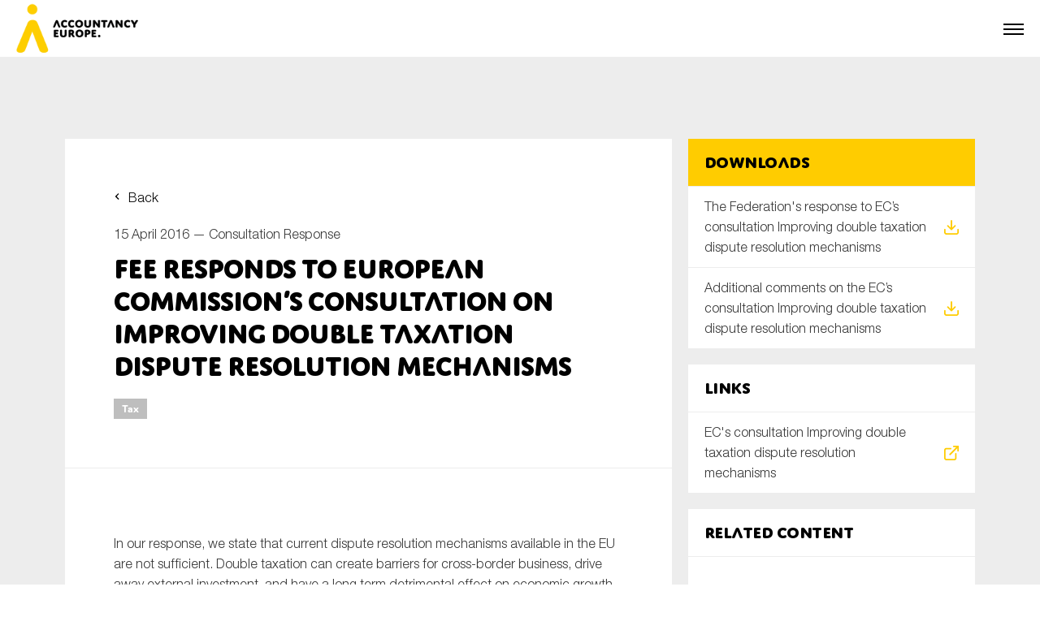

--- FILE ---
content_type: text/html; charset=UTF-8
request_url: https://accountancyeurope.eu/consultation-response/the-federation-responds-to-ec-s-consultation-on-improving-double-taxation-dispute-resolution-mechanisms/
body_size: 10648
content:

<html lang="en_US">
    <head>
        <meta charset="utf-8"/>
        <meta name="viewport" content="width=device-width, initial-scale=1, shrink-to-fit=no"/>
        <meta name="author" content=""/>
        <link rel="icon" href="https://accountancyeurope.eu/wp-content/themes/accountancy_europe_new/assets/build/images/favicon.a801ab06.png"/>
        <title>FEE responds to European Commission’s consultation on improving double taxation dispute resolution mechanisms - Accountancy Europe</title>
        <meta name='robots' content='index, follow, max-image-preview:large, max-snippet:-1, max-video-preview:-1' />
	<style>img:is([sizes="auto" i], [sizes^="auto," i]) { contain-intrinsic-size: 3000px 1500px }</style>
	
	<!-- This site is optimized with the Yoast SEO plugin v19.8 - https://yoast.com/wordpress/plugins/seo/ -->
	<link rel="canonical" href="https://accountancyeurope.eu/consultation-response/the-federation-responds-to-ec-s-consultation-on-improving-double-taxation-dispute-resolution-mechanisms/" />
	<meta property="og:locale" content="en_US" />
	<meta property="og:type" content="article" />
	<meta property="og:title" content="FEE responds to European Commission’s consultation on improving double taxation dispute resolution mechanisms - Accountancy Europe" />
	<meta property="og:description" content="In our response, we state that current dispute resolution mechanisms available in the EU are not sufficient. Double taxation can create barriers for cross-border business, drive away external investment, and have a long term detrimental effect on economic growth. The main objectives of improving the double taxation disputes should be to ensure access to an [&hellip;]" />
	<meta property="og:url" content="https://accountancyeurope.eu/consultation-response/the-federation-responds-to-ec-s-consultation-on-improving-double-taxation-dispute-resolution-mechanisms/" />
	<meta property="og:site_name" content="Accountancy Europe" />
	<meta name="twitter:card" content="summary_large_image" />
	<meta name="twitter:label1" content="Est. reading time" />
	<meta name="twitter:data1" content="1 minute" />
	<script type="application/ld+json" class="yoast-schema-graph">{"@context":"https://schema.org","@graph":[{"@type":"WebPage","@id":"https://accountancyeurope.eu/consultation-response/the-federation-responds-to-ec-s-consultation-on-improving-double-taxation-dispute-resolution-mechanisms/","url":"https://accountancyeurope.eu/consultation-response/the-federation-responds-to-ec-s-consultation-on-improving-double-taxation-dispute-resolution-mechanisms/","name":"FEE responds to European Commission’s consultation on improving double taxation dispute resolution mechanisms - Accountancy Europe","isPartOf":{"@id":"https://accountancyeurope.eu/#website"},"datePublished":"2016-04-15T08:12:20+00:00","dateModified":"2016-04-15T08:12:20+00:00","breadcrumb":{"@id":"https://accountancyeurope.eu/consultation-response/the-federation-responds-to-ec-s-consultation-on-improving-double-taxation-dispute-resolution-mechanisms/#breadcrumb"},"inLanguage":"en-US","potentialAction":[{"@type":"ReadAction","target":["https://accountancyeurope.eu/consultation-response/the-federation-responds-to-ec-s-consultation-on-improving-double-taxation-dispute-resolution-mechanisms/"]}]},{"@type":"BreadcrumbList","@id":"https://accountancyeurope.eu/consultation-response/the-federation-responds-to-ec-s-consultation-on-improving-double-taxation-dispute-resolution-mechanisms/#breadcrumb","itemListElement":[{"@type":"ListItem","position":1,"name":"Accueil","item":"https://accountancyeurope.eu/"},{"@type":"ListItem","position":2,"name":"Consultation Responses","item":"https://accountancyeurope.eu/consultation-response/"},{"@type":"ListItem","position":3,"name":"FEE responds to European Commission’s consultation on improving double taxation dispute resolution mechanisms"}]},{"@type":"WebSite","@id":"https://accountancyeurope.eu/#website","url":"https://accountancyeurope.eu/","name":"Accountancy Europe","description":"","potentialAction":[{"@type":"SearchAction","target":{"@type":"EntryPoint","urlTemplate":"https://accountancyeurope.eu/?s={search_term_string}"},"query-input":"required name=search_term_string"}],"inLanguage":"en-US"}]}</script>
	<!-- / Yoast SEO plugin. -->


<link rel='stylesheet' id='wp-block-library-css' href='https://accountancyeurope.eu/wp-includes/css/dist/block-library/style.min.css' type='text/css' media='all' />
<style id='classic-theme-styles-inline-css' type='text/css'>
/*! This file is auto-generated */
.wp-block-button__link{color:#fff;background-color:#32373c;border-radius:9999px;box-shadow:none;text-decoration:none;padding:calc(.667em + 2px) calc(1.333em + 2px);font-size:1.125em}.wp-block-file__button{background:#32373c;color:#fff;text-decoration:none}
</style>
<style id='global-styles-inline-css' type='text/css'>
:root{--wp--preset--aspect-ratio--square: 1;--wp--preset--aspect-ratio--4-3: 4/3;--wp--preset--aspect-ratio--3-4: 3/4;--wp--preset--aspect-ratio--3-2: 3/2;--wp--preset--aspect-ratio--2-3: 2/3;--wp--preset--aspect-ratio--16-9: 16/9;--wp--preset--aspect-ratio--9-16: 9/16;--wp--preset--color--black: #000000;--wp--preset--color--cyan-bluish-gray: #abb8c3;--wp--preset--color--white: #ffffff;--wp--preset--color--pale-pink: #f78da7;--wp--preset--color--vivid-red: #cf2e2e;--wp--preset--color--luminous-vivid-orange: #ff6900;--wp--preset--color--luminous-vivid-amber: #fcb900;--wp--preset--color--light-green-cyan: #7bdcb5;--wp--preset--color--vivid-green-cyan: #00d084;--wp--preset--color--pale-cyan-blue: #8ed1fc;--wp--preset--color--vivid-cyan-blue: #0693e3;--wp--preset--color--vivid-purple: #9b51e0;--wp--preset--gradient--vivid-cyan-blue-to-vivid-purple: linear-gradient(135deg,rgba(6,147,227,1) 0%,rgb(155,81,224) 100%);--wp--preset--gradient--light-green-cyan-to-vivid-green-cyan: linear-gradient(135deg,rgb(122,220,180) 0%,rgb(0,208,130) 100%);--wp--preset--gradient--luminous-vivid-amber-to-luminous-vivid-orange: linear-gradient(135deg,rgba(252,185,0,1) 0%,rgba(255,105,0,1) 100%);--wp--preset--gradient--luminous-vivid-orange-to-vivid-red: linear-gradient(135deg,rgba(255,105,0,1) 0%,rgb(207,46,46) 100%);--wp--preset--gradient--very-light-gray-to-cyan-bluish-gray: linear-gradient(135deg,rgb(238,238,238) 0%,rgb(169,184,195) 100%);--wp--preset--gradient--cool-to-warm-spectrum: linear-gradient(135deg,rgb(74,234,220) 0%,rgb(151,120,209) 20%,rgb(207,42,186) 40%,rgb(238,44,130) 60%,rgb(251,105,98) 80%,rgb(254,248,76) 100%);--wp--preset--gradient--blush-light-purple: linear-gradient(135deg,rgb(255,206,236) 0%,rgb(152,150,240) 100%);--wp--preset--gradient--blush-bordeaux: linear-gradient(135deg,rgb(254,205,165) 0%,rgb(254,45,45) 50%,rgb(107,0,62) 100%);--wp--preset--gradient--luminous-dusk: linear-gradient(135deg,rgb(255,203,112) 0%,rgb(199,81,192) 50%,rgb(65,88,208) 100%);--wp--preset--gradient--pale-ocean: linear-gradient(135deg,rgb(255,245,203) 0%,rgb(182,227,212) 50%,rgb(51,167,181) 100%);--wp--preset--gradient--electric-grass: linear-gradient(135deg,rgb(202,248,128) 0%,rgb(113,206,126) 100%);--wp--preset--gradient--midnight: linear-gradient(135deg,rgb(2,3,129) 0%,rgb(40,116,252) 100%);--wp--preset--font-size--small: 13px;--wp--preset--font-size--medium: 20px;--wp--preset--font-size--large: 36px;--wp--preset--font-size--x-large: 42px;--wp--preset--spacing--20: 0.44rem;--wp--preset--spacing--30: 0.67rem;--wp--preset--spacing--40: 1rem;--wp--preset--spacing--50: 1.5rem;--wp--preset--spacing--60: 2.25rem;--wp--preset--spacing--70: 3.38rem;--wp--preset--spacing--80: 5.06rem;--wp--preset--shadow--natural: 6px 6px 9px rgba(0, 0, 0, 0.2);--wp--preset--shadow--deep: 12px 12px 50px rgba(0, 0, 0, 0.4);--wp--preset--shadow--sharp: 6px 6px 0px rgba(0, 0, 0, 0.2);--wp--preset--shadow--outlined: 6px 6px 0px -3px rgba(255, 255, 255, 1), 6px 6px rgba(0, 0, 0, 1);--wp--preset--shadow--crisp: 6px 6px 0px rgba(0, 0, 0, 1);}:where(.is-layout-flex){gap: 0.5em;}:where(.is-layout-grid){gap: 0.5em;}body .is-layout-flex{display: flex;}.is-layout-flex{flex-wrap: wrap;align-items: center;}.is-layout-flex > :is(*, div){margin: 0;}body .is-layout-grid{display: grid;}.is-layout-grid > :is(*, div){margin: 0;}:where(.wp-block-columns.is-layout-flex){gap: 2em;}:where(.wp-block-columns.is-layout-grid){gap: 2em;}:where(.wp-block-post-template.is-layout-flex){gap: 1.25em;}:where(.wp-block-post-template.is-layout-grid){gap: 1.25em;}.has-black-color{color: var(--wp--preset--color--black) !important;}.has-cyan-bluish-gray-color{color: var(--wp--preset--color--cyan-bluish-gray) !important;}.has-white-color{color: var(--wp--preset--color--white) !important;}.has-pale-pink-color{color: var(--wp--preset--color--pale-pink) !important;}.has-vivid-red-color{color: var(--wp--preset--color--vivid-red) !important;}.has-luminous-vivid-orange-color{color: var(--wp--preset--color--luminous-vivid-orange) !important;}.has-luminous-vivid-amber-color{color: var(--wp--preset--color--luminous-vivid-amber) !important;}.has-light-green-cyan-color{color: var(--wp--preset--color--light-green-cyan) !important;}.has-vivid-green-cyan-color{color: var(--wp--preset--color--vivid-green-cyan) !important;}.has-pale-cyan-blue-color{color: var(--wp--preset--color--pale-cyan-blue) !important;}.has-vivid-cyan-blue-color{color: var(--wp--preset--color--vivid-cyan-blue) !important;}.has-vivid-purple-color{color: var(--wp--preset--color--vivid-purple) !important;}.has-black-background-color{background-color: var(--wp--preset--color--black) !important;}.has-cyan-bluish-gray-background-color{background-color: var(--wp--preset--color--cyan-bluish-gray) !important;}.has-white-background-color{background-color: var(--wp--preset--color--white) !important;}.has-pale-pink-background-color{background-color: var(--wp--preset--color--pale-pink) !important;}.has-vivid-red-background-color{background-color: var(--wp--preset--color--vivid-red) !important;}.has-luminous-vivid-orange-background-color{background-color: var(--wp--preset--color--luminous-vivid-orange) !important;}.has-luminous-vivid-amber-background-color{background-color: var(--wp--preset--color--luminous-vivid-amber) !important;}.has-light-green-cyan-background-color{background-color: var(--wp--preset--color--light-green-cyan) !important;}.has-vivid-green-cyan-background-color{background-color: var(--wp--preset--color--vivid-green-cyan) !important;}.has-pale-cyan-blue-background-color{background-color: var(--wp--preset--color--pale-cyan-blue) !important;}.has-vivid-cyan-blue-background-color{background-color: var(--wp--preset--color--vivid-cyan-blue) !important;}.has-vivid-purple-background-color{background-color: var(--wp--preset--color--vivid-purple) !important;}.has-black-border-color{border-color: var(--wp--preset--color--black) !important;}.has-cyan-bluish-gray-border-color{border-color: var(--wp--preset--color--cyan-bluish-gray) !important;}.has-white-border-color{border-color: var(--wp--preset--color--white) !important;}.has-pale-pink-border-color{border-color: var(--wp--preset--color--pale-pink) !important;}.has-vivid-red-border-color{border-color: var(--wp--preset--color--vivid-red) !important;}.has-luminous-vivid-orange-border-color{border-color: var(--wp--preset--color--luminous-vivid-orange) !important;}.has-luminous-vivid-amber-border-color{border-color: var(--wp--preset--color--luminous-vivid-amber) !important;}.has-light-green-cyan-border-color{border-color: var(--wp--preset--color--light-green-cyan) !important;}.has-vivid-green-cyan-border-color{border-color: var(--wp--preset--color--vivid-green-cyan) !important;}.has-pale-cyan-blue-border-color{border-color: var(--wp--preset--color--pale-cyan-blue) !important;}.has-vivid-cyan-blue-border-color{border-color: var(--wp--preset--color--vivid-cyan-blue) !important;}.has-vivid-purple-border-color{border-color: var(--wp--preset--color--vivid-purple) !important;}.has-vivid-cyan-blue-to-vivid-purple-gradient-background{background: var(--wp--preset--gradient--vivid-cyan-blue-to-vivid-purple) !important;}.has-light-green-cyan-to-vivid-green-cyan-gradient-background{background: var(--wp--preset--gradient--light-green-cyan-to-vivid-green-cyan) !important;}.has-luminous-vivid-amber-to-luminous-vivid-orange-gradient-background{background: var(--wp--preset--gradient--luminous-vivid-amber-to-luminous-vivid-orange) !important;}.has-luminous-vivid-orange-to-vivid-red-gradient-background{background: var(--wp--preset--gradient--luminous-vivid-orange-to-vivid-red) !important;}.has-very-light-gray-to-cyan-bluish-gray-gradient-background{background: var(--wp--preset--gradient--very-light-gray-to-cyan-bluish-gray) !important;}.has-cool-to-warm-spectrum-gradient-background{background: var(--wp--preset--gradient--cool-to-warm-spectrum) !important;}.has-blush-light-purple-gradient-background{background: var(--wp--preset--gradient--blush-light-purple) !important;}.has-blush-bordeaux-gradient-background{background: var(--wp--preset--gradient--blush-bordeaux) !important;}.has-luminous-dusk-gradient-background{background: var(--wp--preset--gradient--luminous-dusk) !important;}.has-pale-ocean-gradient-background{background: var(--wp--preset--gradient--pale-ocean) !important;}.has-electric-grass-gradient-background{background: var(--wp--preset--gradient--electric-grass) !important;}.has-midnight-gradient-background{background: var(--wp--preset--gradient--midnight) !important;}.has-small-font-size{font-size: var(--wp--preset--font-size--small) !important;}.has-medium-font-size{font-size: var(--wp--preset--font-size--medium) !important;}.has-large-font-size{font-size: var(--wp--preset--font-size--large) !important;}.has-x-large-font-size{font-size: var(--wp--preset--font-size--x-large) !important;}
:where(.wp-block-post-template.is-layout-flex){gap: 1.25em;}:where(.wp-block-post-template.is-layout-grid){gap: 1.25em;}
:where(.wp-block-columns.is-layout-flex){gap: 2em;}:where(.wp-block-columns.is-layout-grid){gap: 2em;}
:root :where(.wp-block-pullquote){font-size: 1.5em;line-height: 1.6;}
</style>
<link rel='stylesheet' id='style108567883169706718141bb4.16268117-css' href='https://accountancyeurope.eu/wp-content/themes/accountancy_europe_new/assets/build/app.4454df9c.css' type='text/css' media='all' />
<link rel="https://api.w.org/" href="https://accountancyeurope.eu/wp-json/" /><link rel="alternate" title="JSON" type="application/json" href="https://accountancyeurope.eu/wp-json/wp/v2/consultationresponse/5909" /><link rel="EditURI" type="application/rsd+xml" title="RSD" href="https://accountancyeurope.eu/xmlrpc.php?rsd" />

<link rel='shortlink' href='https://accountancyeurope.eu/?p=5909' />
<link rel="alternate" title="oEmbed (JSON)" type="application/json+oembed" href="https://accountancyeurope.eu/wp-json/oembed/1.0/embed?url=https%3A%2F%2Faccountancyeurope.eu%2Fconsultation-response%2Fthe-federation-responds-to-ec-s-consultation-on-improving-double-taxation-dispute-resolution-mechanisms%2F" />
<link rel="alternate" title="oEmbed (XML)" type="text/xml+oembed" href="https://accountancyeurope.eu/wp-json/oembed/1.0/embed?url=https%3A%2F%2Faccountancyeurope.eu%2Fconsultation-response%2Fthe-federation-responds-to-ec-s-consultation-on-improving-double-taxation-dispute-resolution-mechanisms%2F&#038;format=xml" />


        <script>
            function launchGoogleAnalytics() {
                (function(i,s,o,g,r,a,m){i['GoogleAnalyticsObject']=r;i[r]=i[r]||function(){
                (i[r].q=i[r].q||[]).push(arguments)},i[r].l=1*new Date();a=s.createElement(o),
                m=s.getElementsByTagName(o)[0];a.async=1;a.src=g;m.parentNode.insertBefore(a,m)
                })(window,document,'script','https://www.google-analytics.com/analytics.js','gaObject');
                
                gaObject('create', 'UA-89351962-1', 'auto');
                gaObject('send', 'pageview');
            }
        </script>

        <script async src="https://www.google.com/recaptcha/api.js?render=6LdPJ_ErAAAAAN_2cEqGxrM-6o1j9nA2-YlWuZ5J"></script>
    </head>

    <body>

        <div class="navbar">
    <div class="navbar__secondary">

        <!-- Secondary nav -->
        <div class="secondary-nav">
    <div class="secondary-nav__block">

        <!-- Secondary nav -->
            <ul class="secondary-nav__list">
                                    <li class="secondary-nav__item">
                        <a href="https://login.microsoftonline.com/9038634d-0bb8-4ae1-8a37-c078a7fe9929/oauth2/authorize?client%5Fid=00000003%2D0000%2D0ff1%2Dce00%2D000000000000&response%5Fmode=form%5Fpost&response%5Ftype=code%20id%5Ftoken&resource=00000003%2D0000%2D0ff1%2Dce00%2D000000000000&scope=openid&nonce=CAA57C2917B2ACE2FF631FAB34BB15F93240A03BCC091AE5%2D91FA1BCEE07D60054FAE4BBB173EF778778E13838FBAB47F25589CC4F982519F&redirect%5Furi=https%3A%2F%2Faccountancyeurope%2Esharepoint%2Ecom%2F%5Fforms%2Fdefault%2Easpx&state=OD0w&claims=%7B%22id%5Ftoken%22%3A%7B%22xms%5Fcc%22%3A%7B%22values%22%3A%5B%22CP1%22%5D%7D%7D%7D&wsucxt=1&cobrandid=11bd8083%2D87e0%2D41b5%2Dbb78%2D0bc43c8a8e8a&client%2Drequest%2Did=1ac583a0%2D7083%2D5000%2Dba2b%2Dd636792700eb" class="secondary-nav__link  menu-item menu-item-type-custom menu-item-object-custom menu-item-154">
                            <span class="secondary-nav__icon" style="background-image: url(https://accountancyeurope.eu/wp-content/themes/accountancy_europe_new/assets/build/images/members-login.87d4e1c3.svg);"></span>
                            <span class="secondary-nav__text">Members login</span>
                        </a>
                    </li>
                                    <li class="secondary-nav__item">
                        <a href="https://www.accountancyeurope.eu/" class="secondary-nav__link js-open-modal menu-item menu-item-type-custom menu-item-object-custom menu-item-368">
                            <span class="secondary-nav__icon" style="background-image: url(https://accountancyeurope.eu/wp-content/themes/accountancy_europe_new/assets/build/images/newsletter-2.d9ecb6a9.svg);"></span>
                            <span class="secondary-nav__text">Newsletter</span>
                        </a>
                    </li>
                                    <li class="secondary-nav__item">
                        <a href="https://accountancyeurope.eu/contact/" class="secondary-nav__link  menu-item menu-item-type-post_type menu-item-object-page menu-item-155">
                            <span class="secondary-nav__icon" style="background-image: url(https://accountancyeurope.eu/wp-content/themes/accountancy_europe_new/assets/build/images/contact.8c1a7ba1.svg);"></span>
                            <span class="secondary-nav__text">Contact</span>
                        </a>
                    </li>
                            </ul>

    </div>
    <div class="secondary-nav__block">

        <!-- Social media nav -->
        <ul class="secondary-nav__list">
                            <li class="secondary-nav__item">
                    <a href="https://www.linkedin.com/company/accountancyeurope" class="secondary-nav__link" target="_blank">
                        <span class="secondary-nav__icon" style="background-image: url(https://accountancyeurope.eu/wp-content/themes/accountancy_europe_new/assets/build/images/some_linkedin_white.627547b1.svg);"></span>
                    </a>
                </li>
                                </ul>
        
    </div>
</div>        
    </div>
    <div class="navbar__primary">
        <div class="navbar__logo">
            <a href="https://accountancyeurope.eu">
                <picture data-aos="zoom-in" data-aos-delay="0">
                    <source srcset="https://accountancyeurope.eu/wp-content/uploads/2023/01/accountancy_europe_logo.webp" type="image/webp" />
                    <img src="https://accountancyeurope.eu/wp-content/uploads/2023/01/accountancy_europe_logo.png" alt="Accountancy Europe" class="img_full">
                </picture>
            </a>
        </div>
        <div class="navbar__nav">

            <!-- Navigation -->
            <nav class="nav">
                <ul class="nav__list">

                                                                        <li class="nav__item ">
                                <a href="https://accountancyeurope.eu/" class="nav__link">Home</a>
                            </li>
                                                                                                <li class="nav__item nav__item--subnav" onclick="">
                                <span class="nav__link">About us</span>

                                <!-- Subnav -->
                                <div class="subnav">
                                    <ul class="subnav__list">

                                                                                                                                    <li class="subnav__item ">
                                                    <a href="https://accountancyeurope.eu/about-us/" class="subnav__link">Accountancy Europe</a>
                                                </li>
                                                                                                                                                                                <li class="subnav__item ">
                                                    <a href="https://accountancyeurope.eu/members/" class="subnav__link">Members</a>
                                                </li>
                                                                                                                                                                                <li class="subnav__item ">
                                                    <a href="https://accountancyeurope.eu/expert-groups/" class="subnav__link">Expert Groups</a>
                                                </li>
                                                                                                                                                                                <li class="subnav__item ">
                                                    <a href="https://accountancyeurope.eu/board/" class="subnav__link">Board</a>
                                                </li>
                                                                                                                                                                                <li class="subnav__item ">
                                                    <a href="https://accountancyeurope.eu/team/" class="subnav__link">Team</a>
                                                </li>
                                                                                                                                                                                <li class="subnav__item ">
                                                    <a href="https://accountancyeurope.eu/our-corporate-social-responsibility/" class="subnav__link">Our CSR</a>
                                                </li>
                                                                                                                                                                                <li class="subnav__item ">
                                                    <a href="https://accountancyeurope.eu/annual-reports/" class="subnav__link">Annual Reports</a>
                                                </li>
                                                                                                                                                                                <li class="subnav__item ">
                                                    <a href="https://accountancyeurope.eu/careers/" class="subnav__link">Careers</a>
                                                </li>
                                                                                                                                                                                <li class="subnav__item ">
                                                    <a href="https://accountancyeurope.eu/contact/" class="subnav__link">Contact us</a>
                                                </li>
                                                                                    
                                    </ul>
                                </div>

                            </li>
                                                                                                <li class="nav__item ">
                                <a href="https://accountancyeurope.eu/our-focus-areas/" class="nav__link">Key topics</a>
                            </li>
                                                                                                <li class="nav__item nav__item--subnav" onclick="">
                                <span class="nav__link">News</span>

                                <!-- Subnav -->
                                <div class="subnav">
                                    <ul class="subnav__list">

                                                                                                                                    <li class="subnav__item ">
                                                    <a href="https://accountancyeurope.eu/news/" class="subnav__link">News</a>
                                                </li>
                                                                                                                                                                                <li class="subnav__item subnav__item--subsubnav" onclick="">
                                                    <span class="subnav__link">Newsletters & Updates</span>
                                                    
                                                    <!-- Subsubnav -->
                                                    <div class="subsubnav">
                                                        <ul class="subsubnav__list">

                                                                                                                            <li class="subsubnav__item ">
                                                                    <a href="https://accountancyeurope.eu/newsletter/" class="subsubnav__link">Newsletters</a>
                                                                </li>
                                                                                                                            <li class="subsubnav__item ">
                                                                    <a href="https://accountancyeurope.eu/update/" class="subsubnav__link">Policy updates</a>
                                                                </li>
                                                                                                                    
                                                        </ul>
                                                    </div>
                                                
                                                
                                                </li>
                                                                                                                                                                                <li class="subnav__item ">
                                                    <a href="https://accountancyeurope.eu/post-tag/statement/" class="subnav__link">Statements</a>
                                                </li>
                                                                                                                                                                                <li class="subnav__item ">
                                                    <a href="https://accountancyeurope.eu/stories/" class="subnav__link">Blogs and stories</a>
                                                </li>
                                                                                    
                                    </ul>
                                </div>

                            </li>
                                                                                                <li class="nav__item ">
                                <a href="https://accountancyeurope.eu/publications/" class="nav__link">Publications</a>
                            </li>
                                                                                                <li class="nav__item ">
                                <a href="https://accountancyeurope.eu/events/" class="nav__link">Events</a>
                            </li>
                                                                                                <li class="nav__item ">
                                <a href="https://accountancyeurope.eu/consultation-response/" class="nav__link">Consultation Responses</a>
                            </li>
                                                                                                <li class="nav__item ">
                                <a href="https://accountancyeurope.eu/facts-and-figures/" class="nav__link">Facts and Figures</a>
                            </li>
                                                                
                </ul>
            </nav>

            <a href="https://accountancyeurope.eu/search/" class="navbar__search">
                <div class="navbar__search-container">
                    <span class="navbar__search-icon"></span>
                    <span class="navbar__search-text">Search</span>
                </div>
            </a>

            <!-- Secondary nav -->
            <div class="secondary-nav">
    <div class="secondary-nav__block">

        <!-- Secondary nav -->
            <ul class="secondary-nav__list">
                                    <li class="secondary-nav__item">
                        <a href="https://login.microsoftonline.com/9038634d-0bb8-4ae1-8a37-c078a7fe9929/oauth2/authorize?client%5Fid=00000003%2D0000%2D0ff1%2Dce00%2D000000000000&response%5Fmode=form%5Fpost&response%5Ftype=code%20id%5Ftoken&resource=00000003%2D0000%2D0ff1%2Dce00%2D000000000000&scope=openid&nonce=CAA57C2917B2ACE2FF631FAB34BB15F93240A03BCC091AE5%2D91FA1BCEE07D60054FAE4BBB173EF778778E13838FBAB47F25589CC4F982519F&redirect%5Furi=https%3A%2F%2Faccountancyeurope%2Esharepoint%2Ecom%2F%5Fforms%2Fdefault%2Easpx&state=OD0w&claims=%7B%22id%5Ftoken%22%3A%7B%22xms%5Fcc%22%3A%7B%22values%22%3A%5B%22CP1%22%5D%7D%7D%7D&wsucxt=1&cobrandid=11bd8083%2D87e0%2D41b5%2Dbb78%2D0bc43c8a8e8a&client%2Drequest%2Did=1ac583a0%2D7083%2D5000%2Dba2b%2Dd636792700eb" class="secondary-nav__link  menu-item menu-item-type-custom menu-item-object-custom menu-item-154">
                            <span class="secondary-nav__icon" style="background-image: url(https://accountancyeurope.eu/wp-content/themes/accountancy_europe_new/assets/build/images/members-login.87d4e1c3.svg);"></span>
                            <span class="secondary-nav__text">Members login</span>
                        </a>
                    </li>
                                    <li class="secondary-nav__item">
                        <a href="https://www.accountancyeurope.eu/" class="secondary-nav__link js-open-modal menu-item menu-item-type-custom menu-item-object-custom menu-item-368">
                            <span class="secondary-nav__icon" style="background-image: url(https://accountancyeurope.eu/wp-content/themes/accountancy_europe_new/assets/build/images/newsletter-2.d9ecb6a9.svg);"></span>
                            <span class="secondary-nav__text">Newsletter</span>
                        </a>
                    </li>
                                    <li class="secondary-nav__item">
                        <a href="https://accountancyeurope.eu/contact/" class="secondary-nav__link  menu-item menu-item-type-post_type menu-item-object-page menu-item-155">
                            <span class="secondary-nav__icon" style="background-image: url(https://accountancyeurope.eu/wp-content/themes/accountancy_europe_new/assets/build/images/contact.8c1a7ba1.svg);"></span>
                            <span class="secondary-nav__text">Contact</span>
                        </a>
                    </li>
                            </ul>

    </div>
    <div class="secondary-nav__block">

        <!-- Social media nav -->
        <ul class="secondary-nav__list">
                            <li class="secondary-nav__item">
                    <a href="https://www.linkedin.com/company/accountancyeurope" class="secondary-nav__link" target="_blank">
                        <span class="secondary-nav__icon" style="background-image: url(https://accountancyeurope.eu/wp-content/themes/accountancy_europe_new/assets/build/images/some_linkedin_white.627547b1.svg);"></span>
                    </a>
                </li>
                                </ul>
        
    </div>
</div>
        </div>

        <!-- Burger -->
        <p class="navbar__burger js-open-nav"><a href="#"><span></span></a></p>
        
    </div>
</div>


        
    <!-- Page -->
    <div class="page">

        <!-- Single -->
        <div class="single">
            <div class="section section--s">
                <div class="container">
                    <div class="single__grid">

                        <!-- Single main -->
                        <div class="single__main">

                            <!-- Single intro -->
                            <div class="single__intro single__intro--bb">
                                <a href="https://accountancyeurope.eu/consultation-response/" class="mb-s back">Back</a>
                                <p class="mb-xs text">15 April 2016 — <a href="https://accountancyeurope.eu/consultation-response/">Consultation Response</a></p>
                                <h1 class="title title--s">FEE responds to European Commission’s consultation on improving double taxation dispute resolution mechanisms</h1>
                                                                                                <div class="mt-s label">
                                    <ul class="label__list">
                                                                                                                            <li class="label__item">
                                                <a href="https://accountancyeurope.eu/topic/tax/" class="label__link">Tax</a>
                                            </li>
                                                                            </ul>
                                </div>
                                                            </div>

                            <!-- Single content -->
                            <div class="single__content">
                                <div class="wysiwyg"><p><html><body><script defer src="https://static.cloudflareinsights.com/beacon.min.js/vcd15cbe7772f49c399c6a5babf22c1241717689176015" integrity="sha512-ZpsOmlRQV6y907TI0dKBHq9Md29nnaEIPlkf84rnaERnq6zvWvPUqr2ft8M1aS28oN72PdrCzSjY4U6VaAw1EQ==" data-cf-beacon='{"version":"2024.11.0","token":"d8141d0b764e4c5ab2f9eb11a48d7637","r":1,"server_timing":{"name":{"cfCacheStatus":true,"cfEdge":true,"cfExtPri":true,"cfL4":true,"cfOrigin":true,"cfSpeedBrain":true},"location_startswith":null}}' crossorigin="anonymous"></script>
</p>
<p>In our response, we state that current dispute resolution mechanisms available in the EU are not sufficient. Double taxation can create barriers for cross-border business, drive away external investment, and have a long term detrimental effect on economic growth.</p>
<p>The main objectives of improving the double taxation disputes should be to ensure access to an effective resolution mechanism for all cases of double taxation, to reduce the costs and the time spent on disputes and, thereby, to contribute to a business friendly environment.</p>
<p>We support the exploration of options based on existing mechanisms (such as the EU arbitration convention). However, only by developing a comprehensive new EU legislative tool the general objectives of scope, enforceability and efficiency of the dispute resolution mechanism can be met.</p>
<p> </p>
<p><strong>Related documents:</strong><br /> <a href="https://www.accountancyeurope.eu/wp-content/uploads/160415_Response_to_EC_Public_consultation_on_Improving_Double_Taxation_Dispute_Resolution.pdf" target="_blank" rel="noopener">The Federation&#8217;s response to EC’s consultation <em>Improving double taxation dispute resolution mechanisms</em></a><br /> <a href="https://www.accountancyeurope.eu/wp-content/uploads/160415_EC_public_consultation_Dispute_Resolution_Additional_Information.pdf" target="_blank" rel="noopener">Additional comments on the EC’s consultation <em>Improving double taxation dispute resolution mechanisms</em><br /></a>   <a href="http://ec.europa.eu/taxation_customs/common/consultations/tax/double_tax_dispute_en.htm" target="_blank" rel="noopener">EC&#8217;s consultation <em>Improving double taxation dispute resolution mechanisms</em></a></p>
<p><em> </em></p>
<p> </p>
<p></body></html></p>
</div>
                            </div>

                        </div>

                        <!-- Single sidebar -->
                        <div class="single__sidebar">

                            <!-- Single download -->
                                                            <div class="single__download">
                                    <div class="src">
                                        <div class="src__intro src__intro--primary">
                                            <h2 class="title title--xxs src__title">Downloads</h2>
                                        </div>
                                        <ul class="src__list">
                                                                                            <li class="src__item">
                                                    <a href="https://accountancyeurope.eu/wp-content/uploads/2022/12/160415_Response_to_EC_Public_consultation_on_Improving_Double_Taxation_Dispute_Resolution.pdf?v1" target="_blank" class="src__card js-tracking" data-tracking-category="Document" data-tracking-action="download" data-tracking-label="The Federation's response to EC’s consultation Improving double taxation dispute resolution mechanisms">
                                                        <span class="src__icon" style="background-image: url('https://accountancyeurope.eu/wp-content/themes/accountancy_europe_new/assets/build/images/icon_download.f65c921b.svg');"></span>
                                                        <p class="text src__text">The Federation's response to EC’s consultation Improving double taxation dispute resolution mechanisms</p>
                                                    </a>
                                                </li>
                                                                                            <li class="src__item">
                                                    <a href="https://accountancyeurope.eu/wp-content/uploads/2022/12/160415_EC_public_consultation_Dispute_Resolution_Additional_Information.pdf?v1" target="_blank" class="src__card js-tracking" data-tracking-category="Document" data-tracking-action="download" data-tracking-label="Additional comments on the EC’s consultation Improving double taxation dispute resolution mechanisms">
                                                        <span class="src__icon" style="background-image: url('https://accountancyeurope.eu/wp-content/themes/accountancy_europe_new/assets/build/images/icon_download.f65c921b.svg');"></span>
                                                        <p class="text src__text">Additional comments on the EC’s consultation Improving double taxation dispute resolution mechanisms</p>
                                                    </a>
                                                </li>
                                                                                    </ul>
                                    </div>
                                </div>
                            

                            <!-- Single links -->
                                                            <div class="single__links">
                                    <div class="src">
                                        <div class="src__intro">
                                            <h2 class="title title--xxs src__title">Links</h2>
                                        </div>
                                        <ul class="src__list">

                                                                                            <li class="src__item">
                                                    <a href="http://ec.europa.eu/taxation_customs/common/consultations/tax/double_tax_dispute_en.htm" target="_blank" class="src__card js-tracking" data-tracking-category="Link" data-tracking-action="clicked" data-tracking-label="EC's consultation Improving double taxation dispute resolution mechanisms">
                                                        <span class="src__icon" style="background-image: url('https://accountancyeurope.eu/wp-content/themes/accountancy_europe_new/assets/build/images/icon_link.615122bf.svg');"></span>
                                                        <p class="text src__text">EC's consultation Improving double taxation dispute resolution mechanisms</p>
                                                    </a>
                                                </li>
                                            
                                        </ul>
                                    </div>
                                </div>
                            
                            <!-- Single tags -->
                                                        
                            <!-- Single related -->
                                                            <div class="single__related">
                                    <div class="related">
                                        <div class="related__intro">
                                            <h2 class="title title--xxs src__title">Related content</h2>
                                        </div>
                                        <ul class="related__list">
                                                                                            <li class="related__item">
                                                    <a href="https://accountancyeurope.eu/publications/sme-risk-management-taxation/" class="related__card">
                                                        <div class="related__visu">
                                                                                                                                
                        
    
                
    <picture>
        <source class="img-cover related__img" srcset="https://accountancyeurope.eu/wp-content/uploads/2026/01/Accountancy-Europe-staff-working-600x0-c-default.webp?v1" type="image/webp">
        <source class="img-cover related__img" srcset="https://accountancyeurope.eu/wp-content/uploads/2026/01/Accountancy-Europe-staff-working-600x0-c-default.jpg?v1" type="image/jpg">
        <img class="img-cover related__img" alt="SME risk management: taxation" src="https://accountancyeurope.eu/wp-content/uploads/2026/01/Accountancy-Europe-staff-working-600x0-c-default.jpg?v1">
    </picture>
                                                                                                                    </div>
                                                        <div class="related__copy">
                                                            <p class="mb-xxs text text--s">16 January 2026</p>
                                                            <h3 class="title title--xxxs title--secondary text-overflow text-overflow--2 related__title">SME risk management: taxation</h3>
                                                        </div>
                                                    </a>
                                                </li>
                                                                                            <li class="related__item">
                                                    <a href="https://accountancyeurope.eu/news/private-equity-in-accountancy-audit-sector/" class="related__card">
                                                        <div class="related__visu">
                                                                                                                                
                        
    
                
    <picture>
        <source class="img-cover related__img" srcset="https://accountancyeurope.eu/wp-content/uploads/2025/12/Private-Equity-Accountancy-Europes-hub-cover-600x0-c-default.webp?v1" type="image/webp">
        <source class="img-cover related__img" srcset="https://accountancyeurope.eu/wp-content/uploads/2025/12/Private-Equity-Accountancy-Europes-hub-cover-600x0-c-default.png?v1" type="image/png">
        <img class="img-cover related__img" alt="Private Equity in accountancy &amp; audit sector" src="https://accountancyeurope.eu/wp-content/uploads/2025/12/Private-Equity-Accountancy-Europes-hub-cover-600x0-c-default.png?v1">
    </picture>
                                                                                                                    </div>
                                                        <div class="related__copy">
                                                            <p class="mb-xxs text text--s">18 December 2025</p>
                                                            <h3 class="title title--xxxs title--secondary text-overflow text-overflow--2 related__title">Private Equity in accountancy &amp; audit sector</h3>
                                                        </div>
                                                    </a>
                                                </li>
                                                                                            <li class="related__item">
                                                    <a href="https://accountancyeurope.eu/consultation-response/ecs-call-for-evidence-on-eu-taxonomy-environmental-delegated-act/" class="related__card">
                                                        <div class="related__visu">
                                                                                                                                
                        
    
                
    <picture>
        <source class="img-cover related__img" srcset="https://accountancyeurope.eu/wp-content/uploads/2024/07/AE-consultationresponse-600x0-c-default.webp?v1" type="image/webp">
        <source class="img-cover related__img" srcset="https://accountancyeurope.eu/wp-content/uploads/2024/07/AE-consultationresponse-600x0-c-default.jpg?v1" type="image/jpg">
        <img class="img-cover related__img" alt="EC&#8217;s call for evidence on EU taxonomy environmental delegated act" src="https://accountancyeurope.eu/wp-content/uploads/2024/07/AE-consultationresponse-600x0-c-default.jpg?v1">
    </picture>
                                                                                                                    </div>
                                                        <div class="related__copy">
                                                            <p class="mb-xxs text text--s">8 December 2025</p>
                                                            <h3 class="title title--xxxs title--secondary text-overflow text-overflow--2 related__title">EC&#8217;s call for evidence on EU taxonomy environmental delegated act</h3>
                                                        </div>
                                                    </a>
                                                </li>
                                                                                            <li class="related__item">
                                                    <a href="https://accountancyeurope.eu/news/2026-work-programme-european-commission-sets-the-stage-for-a-sustainable-and-competitive-europe/" class="related__card">
                                                        <div class="related__visu">
                                                                                                                                
                        
    
                
    <picture>
        <source class="img-cover related__img" srcset="https://accountancyeurope.eu/wp-content/uploads/2022/12/EU-building-600x0-c-default.webp?v1" type="image/webp">
        <source class="img-cover related__img" srcset="https://accountancyeurope.eu/wp-content/uploads/2022/12/EU-building-600x0-c-default.png?v1" type="image/png">
        <img class="img-cover related__img" alt="2026 Work Programme: European Commission sets the stage for a sustainable and competitive Europe " src="https://accountancyeurope.eu/wp-content/uploads/2022/12/EU-building-600x0-c-default.png?v1">
    </picture>
                                                                                                                    </div>
                                                        <div class="related__copy">
                                                            <p class="mb-xxs text text--s">21 October 2025</p>
                                                            <h3 class="title title--xxxs title--secondary text-overflow text-overflow--2 related__title">2026 Work Programme: European Commission sets the stage for a sustainable and competitive Europe </h3>
                                                        </div>
                                                    </a>
                                                </li>
                                                                                    </ul>
                                    </div>
                                </div>
                            
                        </div>

                    </div>
                </div>
            </div>
        </div>

    </div>


        <!-- Newsletter -->
<div class="modal modal--m" data-modal="newsletter">
    <div class="modal__container">
                <form name="newsletter_popup" method="post" novalidate="novalidate" class="newsletter-popup-form">
<p class="mb-s title title--s">Sign up for our newsletter</p>
<div class="mb-m form">
    <div class="form__grid">
        <div class="form__item form__item--2">
            <label class="form__label required required" for="newsletter_popup_firstname">First name*</label>
            <input type="text" id="newsletter_popup_firstname" name="newsletter_popup[firstname]" required="required" class="form__input" />
                    </div>
        <div class="form__item form__item--2">
            <label class="form__label required required" for="newsletter_popup_lastname">Last name*</label>
            <input type="text" id="newsletter_popup_lastname" name="newsletter_popup[lastname]" required="required" class="form__input" />
                    </div>
        <div class="form__item form__item--2">
            <label class="form__label required required" for="newsletter_popup_email">E-mail*</label>
            <input type="email" id="newsletter_popup_email" name="newsletter_popup[email]" required="required" class="form__input js-newsletter-target" />
                    </div>
        <div class="form__item form__item--2">
            <label class="form__label" for="newsletter_popup_organisation">Organisation</label>
            <input type="text" id="newsletter_popup_organisation" name="newsletter_popup[organisation]" class="form__input" />
        </div>
        <div class="form__item form__item--2">
            <label class="form__label" for="newsletter_popup_type_organisation">Type of organisation</label>
            <select id="newsletter_popup_type_organisation" name="newsletter_popup[type_organisation]" class="form__input form__input--select"><option value="Business">Business</option><option value="Accountancy Firm">Accountancy Firm</option><option value="Consultancy / Public Affairs">Consultancy / Public Affairs</option><option value="Trade Association">Trade Association</option><option value="Civil Society / NGO / Think Tank">Civil Society / NGO / Think Tank</option><option value="Academia">Academia</option><option value="Press / Media">Press / Media</option><option value="EU Institutions / Government">EU Institutions / Government</option><option value="Other">Other</option></select>
        </div>
    </div>
</div>
<p class="mb-s title title--xxxs title--secondary">Would you like to subscribe to our newsletter?</p>
<div class="mb-m form">
    <div class="form__grid">
        <div class="form__item form__item--1">
            <div class="checkboxes">
                <div class="checkbox">
                    <input type="checkbox" id="newsletter_popup_subscribe" name="newsletter_popup[subscribe]" required="required" value="1" />
                    <label for="newsletter_popup_subscribe" class="required">Yes</label>
                </div>
            </div>
        </div>
    </div>
    </div>
<p class="mb-s title title--xxxs title--secondary"><label>On which topics would you like to receive news?</label></p>
<div class="mb-m form">
    <div class="form__grid">
        <div class="form__item form__item--1">
            <div id="newsletter_popup_topics" class="checkboxes checkboxes--full-width checkbox"><input type="checkbox" id="newsletter_popup_topics_0" name="newsletter_popup[topics][]" value="anti-money-laundering-fighting-financial-crime" /><label for="newsletter_popup_topics_0">Anti-money laundering &amp; fighting financial crime</label><input type="checkbox" id="newsletter_popup_topics_1" name="newsletter_popup[topics][]" value="audit" /><label for="newsletter_popup_topics_1">Audit &amp; Assurance</label><input type="checkbox" id="newsletter_popup_topics_2" name="newsletter_popup[topics][]" value="corporate-governance" /><label for="newsletter_popup_topics_2">Corporate governance</label><input type="checkbox" id="newsletter_popup_topics_3" name="newsletter_popup[topics][]" value="financial-services" /><label for="newsletter_popup_topics_3">Financial services</label><input type="checkbox" id="newsletter_popup_topics_4" name="newsletter_popup[topics][]" value="public-sector" /><label for="newsletter_popup_topics_4">Public sector</label><input type="checkbox" id="newsletter_popup_topics_5" name="newsletter_popup[topics][]" value="reporting" /><label for="newsletter_popup_topics_5">Reporting</label><input type="checkbox" id="newsletter_popup_topics_6" name="newsletter_popup[topics][]" value="smes" /><label for="newsletter_popup_topics_6">SMEs</label><input type="checkbox" id="newsletter_popup_topics_7" name="newsletter_popup[topics][]" value="sustainability" /><label for="newsletter_popup_topics_7">Sustainability</label><input type="checkbox" id="newsletter_popup_topics_8" name="newsletter_popup[topics][]" value="tax" /><label for="newsletter_popup_topics_8">Tax</label><input type="checkbox" id="newsletter_popup_topics_9" name="newsletter_popup[topics][]" value="technology" /><label for="newsletter_popup_topics_9">Technology</label></div>
        </div>
    </div>
</div>
<p class="mt-s mb-s text text--s">* indicates required</p>
<input type="checkbox" id="newsletter_popup_cgv2" name="newsletter_popup[cgv2]" required="required" id="" class="hidden" value="1" />
<div class="btn-container btn-container--center">
    <button type="submit" id="newsletter_popup_submit" name="newsletter_popup[submit]" value="submit" placeholder="Subscribe" class="btn">Submit</button>
</div>
<div><label class="hidden" for="newsletter_popup_form_timestamp">Form timestamp</label><input type="text" id="newsletter_popup_form_timestamp" name="newsletter_popup[form_timestamp]" class="hidden" readonly="readonly" /></div>    <input type="hidden" id="newsletter_popup_captcha" name="newsletter_popup[captcha]" /><script type="text/javascript">
              const recaptchaCallback_newsletter_popup_captcha = (e) => {
                console.log('captcha call')
                e.preventDefault();

                grecaptcha
                  .execute(
                    '6LdPJ_ErAAAAAN_2cEqGxrM-6o1j9nA2-YlWuZ5J', {
                      action: 'captcha'
                    }
                  )
                  .then(function (token) {
                    document.getElementById('newsletter_popup_captcha').value = token;
                    e.target.closest('form').requestSubmit();
                  });
              };

              document.querySelector('#newsletter_popup_captcha').closest('form').querySelectorAll('[type="submit"]').forEach((button) => {
                button.removeEventListener('click', recaptchaCallback_newsletter_popup_captcha);
                button.addEventListener('click', recaptchaCallback_newsletter_popup_captcha, false);
              });
            </script><style>
                .grecaptcha-badge {
                    display: none;
                }
            </style><input type="hidden" id="newsletter_popup__token" name="newsletter_popup[_token]" value="8a0b4a069b11.y8g6Wfl1EZH_Zo7RUZHwlKBq3jfUle-rPB3iZALnsCg.iIN-E4EBJqS7LdSWBeSk2cg5r1zj8KGSfVGyXTCu3XeUvW4hvB97xLUixw" /></form>    </div>
    <a href="#" class="modal__bg js-close-modal" data-modal="newsletter"></a>
</div>


<footer class="footer">
    <div class="section">
        <div class="container">
            <div class="footer__primary">
                <div class="footer__blocks">
                    <div class="footer__block footer__block--01">
                        <a href="#" class="footer__logo">
                            <picture data-aos="zoom-in" data-aos-delay="0">
                                <source srcset="https://accountancyeurope.eu/wp-content/uploads/2023/01/accountancy_europe_logo.webp" type="image/webp" />
                                <img src="https://accountancyeurope.eu/wp-content/uploads/2023/01/accountancy_europe_logo.png" alt="Logo Accountancy Europe" class="img_full">
                            </picture>
                        </a>

                                                
                        

                        <ul class="mb-s footer__list">
                            <li class="footer__item">
                                <p class="text footer__text"><a href="https://www.google.com/maps?q=50.8413048,4.3847429" target="_blank" class="footer__link">Av. d'Auderghem 22/28 8, 1040 Bruxelles, Belgium</a></p>
                            </li>
                        </ul>
                        <div class="footer__some">
                            <div class="some">
                                <ul class="some__list">
                                                                            <li class="some__item">
                                            <a href="https://www.linkedin.com/company/accountancyeurope" target="_blank" class="some__icon" style="background-image: url('https://accountancyeurope.eu/wp-content/themes/accountancy_europe_new/assets/build/images/some_linkedin_black.902ac1fc.svg');">Linkedin</a>
                                        </li>
                                                                                                        </ul>
                            </div>
                        </div>
                    </div>
                    <div class="footer__block footer__block--02">
                        <p class="title title--xxs footer__title">Contact</p>
                        <ul class="mb-s footer__list">
                            <li class="footer__item">
                                <p class="text footer__text"><a href="tel:+32 (0)2 893 33 60" class="footer__link">+32 (0)2 893 33 60</a></p>
                            </li>
                            <li class="footer__item">
                                <p class="text footer__text"><a href="/cdn-cgi/l/email-protection#6f060109002f0e0c0c001a011b0e010c160a1a1d001f0a410a1a" class="footer__link"><span class="__cf_email__" data-cfemail="8be2e5ede4cbeae8e8e4fee5ffeae5e8f2eefef9e4fbeea5eefe">[email&#160;protected]</span></a></p>
                            </li>
                        </ul>
                        <ul class="footer__list">
                            <li class="footer__item">
                                <p class="text footer__text"><a href="https://accountancyeurope.eu/contact/" class="link">Contact us</a></p>
                            </li>
                        </ul>
                    </div>
                    <div class="footer__block footer__block--03">
                        <p class="title title--xxs footer__title">Quick links</p>
                        <ul class="footer__list">
                                                            <li class="footer__item">
                                    <p class="text footer__text"><a href="https://accountancyeurope.eu/privacy-and-cookie-policy/" class="footer__link">Privacy and cookie policy</a></p>
                                </li>
                                                            <li class="footer__item">
                                    <p class="text footer__text"><a href="https://accountancyeurope.eu/disclaimer/" class="footer__link">Disclaimer</a></p>
                                </li>
                                                            <li class="footer__item">
                                    <p class="text footer__text"><a href="https://login.microsoftonline.com/9038634d-0bb8-4ae1-8a37-c078a7fe9929/oauth2/authorize?client%5Fid=00000003%2D0000%2D0ff1%2Dce00%2D000000000000&response%5Fmode=form%5Fpost&response%5Ftype=code%20id%5Ftoken&resource=00000003%2D0000%2D0ff1%2Dce00%2D000000000000&scope=openid&nonce=010115C2FE0C706450CB54EBC8CF452913EB67B5D195B441%2DDB5486A3FB7890E5BAEB20EAD835F82725ED569913B2C4A582EE276D9963F6A4&redirect%5Furi=https%3A%2F%2Faccountancyeurope%2Esharepoint%2Ecom%2F%5Fforms%2Fdefault%2Easpx&state=OD0w&claims=%7B%22id%5Ftoken%22%3A%7B%22xms%5Fcc%22%3A%7B%22values%22%3A%5B%22CP1%22%5D%7D%7D%7D&wsucxt=1&cobrandid=11bd8083%2D87e0%2D41b5%2Dbb78%2D0bc43c8a8e8a&client%2Drequest%2Did=2353bea0%2D3004%2D6000%2Db3b2%2Dfdab9893b4a1" class="footer__link">Members login</a></p>
                                </li>
                                                    </ul>
                    </div>
                    <div class="footer__block footer__block--04">
                        <p class="title title--xxs footer__title">Newsletter</p>
                        <div class="newsletter">
                            <form name="71d646d51ef12167d37863c5783fbad2" method="post" novalidate="novalidate" class="newsletter-form">

    <input type="email" id="d646d51ef12167d37863c5783fbad2_email" name="71d646d51ef12167d37863c5783fbad2[email]" placeholder="E-mail*" class="newsletter__input js-newsletter-trigger" />

<input type="hidden" id="d646d51ef12167d37863c5783fbad2__token" name="71d646d51ef12167d37863c5783fbad2[_token]" value="67c7ac2e2afad1ba28dc8fe.1kLhERIi0AE_xaQz5y8UB9PAiUm1_Lkbt6ATJoAxp_Y.pHC5RkZV5Xhdp8l-vx5YZbf5wn7_julI8MNLVfh3w4W_EJF7VEyfZ1b2zw" /></form>
                            <span class="newsletter__btn js-open-modal" data-modal="newsletter"></span>
                        </div>
                    </div>
                </div>
            </div>
            <div class="footer__secondary">
                <div class="footer__left">
                    <p class="text">© Accountancy Europe — 2026</p>
                </div>
                <div class="footer__right">
                    <p class="text">Powered by <a href="https://www.mvstudio.be" target="_blank" class="footer__signature">MV Studio</a></p>
                </div>
            </div>
        </div>
    </div>
</footer>
        <script data-cfasync="false" src="/cdn-cgi/scripts/5c5dd728/cloudflare-static/email-decode.min.js"></script><script type="text/javascript" id="js141350020169706718141925.10224657-js-extra">
/* <![CDATA[ */
var urls = {"ajax":"https:\/\/accountancyeurope.eu\/wp-admin\/admin-ajax.php","rest_endpoint":"https:\/\/accountancyeurope.eu\/wp-json\/"};
var variables = [];
var texts = [];
/* ]]> */
</script>
<script type="text/javascript" src="https://accountancyeurope.eu/wp-content/themes/accountancy_europe_new/assets/build/0.63ff2530.js?ver=1.0.0" id="js141350020169706718141925.10224657-js"></script>
<script type="text/javascript" id="js91017540669706718141a90.42814269-js-extra">
/* <![CDATA[ */
var urls = {"ajax":"https:\/\/accountancyeurope.eu\/wp-admin\/admin-ajax.php","rest_endpoint":"https:\/\/accountancyeurope.eu\/wp-json\/"};
var variables = [];
var texts = [];
/* ]]> */
</script>
<script type="text/javascript" src="https://accountancyeurope.eu/wp-content/themes/accountancy_europe_new/assets/build/2.388e1d4d.js?ver=1.0.0" id="js91017540669706718141a90.42814269-js"></script>
<script type="text/javascript" id="js1511094469706718141b23.68929869-js-extra">
/* <![CDATA[ */
var urls = {"ajax":"https:\/\/accountancyeurope.eu\/wp-admin\/admin-ajax.php","rest_endpoint":"https:\/\/accountancyeurope.eu\/wp-json\/"};
var variables = [];
var texts = [];
/* ]]> */
</script>
<script type="text/javascript" src="https://accountancyeurope.eu/wp-content/themes/accountancy_europe_new/assets/build/app.1a6fe010.js?ver=1.0.0" id="js1511094469706718141b23.68929869-js"></script>
<script type="text/javascript" src="https://accountancyeurope.eu/wp-content/themes/accountancy_europe_new/assets/build/0.63ff2530.js?ver=1.0.0" id="js72443115569706718141c08.46375074-js"></script>
<script type="text/javascript" src="https://accountancyeurope.eu/wp-content/themes/accountancy_europe_new/assets/build/1.074d26b3.js?ver=1.0.0" id="js120532921069706718141c46.23404344-js"></script>
<script type="text/javascript" src="https://accountancyeurope.eu/wp-content/themes/accountancy_europe_new/assets/build/NewsletterFormJS.173f9f25.js?ver=1.0.0" id="js94334210669706718141c77.13181142-js"></script>


        <!-- Axeptio -->
        <script>
            window.axeptioSettings = {
                clientId: "6502d3c782c2e17957da4ee4",
                cookiesVersion: "accountancy europe-en",
                googleConsentMode: {
                    default: {
                        analytics_storage: "denied",
                        ad_storage: "denied",
                        ad_user_data: "denied",
                        ad_personalization: "denied",
                        wait_for_update: 500
                    }
                }
            };
            (function(d, s) {
                var t = d.getElementsByTagName(s)[0], e = d.createElement(s);
                e.async = true; e.src = "//static.axept.io/sdk.js";
                t.parentNode.insertBefore(e, t);
            })(document, "script");

            // Check witch cookie is accepted
            void 0 === window._axcb && (window._axcb = []);
            window._axcb.push(function(axeptio) {
                axeptio.on("cookies:complete", function(choices) {
                    if(choices.google_analytics) {
                        launchGoogleAnalytics();
                    }
                })
            });
        </script>
        
    </body>
</html>

--- FILE ---
content_type: text/html; charset=utf-8
request_url: https://www.google.com/recaptcha/api2/anchor?ar=1&k=6LdPJ_ErAAAAAN_2cEqGxrM-6o1j9nA2-YlWuZ5J&co=aHR0cHM6Ly9hY2NvdW50YW5jeWV1cm9wZS5ldTo0NDM.&hl=en&v=PoyoqOPhxBO7pBk68S4YbpHZ&size=invisible&anchor-ms=20000&execute-ms=30000&cb=3k64t33m2ujs
body_size: 49767
content:
<!DOCTYPE HTML><html dir="ltr" lang="en"><head><meta http-equiv="Content-Type" content="text/html; charset=UTF-8">
<meta http-equiv="X-UA-Compatible" content="IE=edge">
<title>reCAPTCHA</title>
<style type="text/css">
/* cyrillic-ext */
@font-face {
  font-family: 'Roboto';
  font-style: normal;
  font-weight: 400;
  font-stretch: 100%;
  src: url(//fonts.gstatic.com/s/roboto/v48/KFO7CnqEu92Fr1ME7kSn66aGLdTylUAMa3GUBHMdazTgWw.woff2) format('woff2');
  unicode-range: U+0460-052F, U+1C80-1C8A, U+20B4, U+2DE0-2DFF, U+A640-A69F, U+FE2E-FE2F;
}
/* cyrillic */
@font-face {
  font-family: 'Roboto';
  font-style: normal;
  font-weight: 400;
  font-stretch: 100%;
  src: url(//fonts.gstatic.com/s/roboto/v48/KFO7CnqEu92Fr1ME7kSn66aGLdTylUAMa3iUBHMdazTgWw.woff2) format('woff2');
  unicode-range: U+0301, U+0400-045F, U+0490-0491, U+04B0-04B1, U+2116;
}
/* greek-ext */
@font-face {
  font-family: 'Roboto';
  font-style: normal;
  font-weight: 400;
  font-stretch: 100%;
  src: url(//fonts.gstatic.com/s/roboto/v48/KFO7CnqEu92Fr1ME7kSn66aGLdTylUAMa3CUBHMdazTgWw.woff2) format('woff2');
  unicode-range: U+1F00-1FFF;
}
/* greek */
@font-face {
  font-family: 'Roboto';
  font-style: normal;
  font-weight: 400;
  font-stretch: 100%;
  src: url(//fonts.gstatic.com/s/roboto/v48/KFO7CnqEu92Fr1ME7kSn66aGLdTylUAMa3-UBHMdazTgWw.woff2) format('woff2');
  unicode-range: U+0370-0377, U+037A-037F, U+0384-038A, U+038C, U+038E-03A1, U+03A3-03FF;
}
/* math */
@font-face {
  font-family: 'Roboto';
  font-style: normal;
  font-weight: 400;
  font-stretch: 100%;
  src: url(//fonts.gstatic.com/s/roboto/v48/KFO7CnqEu92Fr1ME7kSn66aGLdTylUAMawCUBHMdazTgWw.woff2) format('woff2');
  unicode-range: U+0302-0303, U+0305, U+0307-0308, U+0310, U+0312, U+0315, U+031A, U+0326-0327, U+032C, U+032F-0330, U+0332-0333, U+0338, U+033A, U+0346, U+034D, U+0391-03A1, U+03A3-03A9, U+03B1-03C9, U+03D1, U+03D5-03D6, U+03F0-03F1, U+03F4-03F5, U+2016-2017, U+2034-2038, U+203C, U+2040, U+2043, U+2047, U+2050, U+2057, U+205F, U+2070-2071, U+2074-208E, U+2090-209C, U+20D0-20DC, U+20E1, U+20E5-20EF, U+2100-2112, U+2114-2115, U+2117-2121, U+2123-214F, U+2190, U+2192, U+2194-21AE, U+21B0-21E5, U+21F1-21F2, U+21F4-2211, U+2213-2214, U+2216-22FF, U+2308-230B, U+2310, U+2319, U+231C-2321, U+2336-237A, U+237C, U+2395, U+239B-23B7, U+23D0, U+23DC-23E1, U+2474-2475, U+25AF, U+25B3, U+25B7, U+25BD, U+25C1, U+25CA, U+25CC, U+25FB, U+266D-266F, U+27C0-27FF, U+2900-2AFF, U+2B0E-2B11, U+2B30-2B4C, U+2BFE, U+3030, U+FF5B, U+FF5D, U+1D400-1D7FF, U+1EE00-1EEFF;
}
/* symbols */
@font-face {
  font-family: 'Roboto';
  font-style: normal;
  font-weight: 400;
  font-stretch: 100%;
  src: url(//fonts.gstatic.com/s/roboto/v48/KFO7CnqEu92Fr1ME7kSn66aGLdTylUAMaxKUBHMdazTgWw.woff2) format('woff2');
  unicode-range: U+0001-000C, U+000E-001F, U+007F-009F, U+20DD-20E0, U+20E2-20E4, U+2150-218F, U+2190, U+2192, U+2194-2199, U+21AF, U+21E6-21F0, U+21F3, U+2218-2219, U+2299, U+22C4-22C6, U+2300-243F, U+2440-244A, U+2460-24FF, U+25A0-27BF, U+2800-28FF, U+2921-2922, U+2981, U+29BF, U+29EB, U+2B00-2BFF, U+4DC0-4DFF, U+FFF9-FFFB, U+10140-1018E, U+10190-1019C, U+101A0, U+101D0-101FD, U+102E0-102FB, U+10E60-10E7E, U+1D2C0-1D2D3, U+1D2E0-1D37F, U+1F000-1F0FF, U+1F100-1F1AD, U+1F1E6-1F1FF, U+1F30D-1F30F, U+1F315, U+1F31C, U+1F31E, U+1F320-1F32C, U+1F336, U+1F378, U+1F37D, U+1F382, U+1F393-1F39F, U+1F3A7-1F3A8, U+1F3AC-1F3AF, U+1F3C2, U+1F3C4-1F3C6, U+1F3CA-1F3CE, U+1F3D4-1F3E0, U+1F3ED, U+1F3F1-1F3F3, U+1F3F5-1F3F7, U+1F408, U+1F415, U+1F41F, U+1F426, U+1F43F, U+1F441-1F442, U+1F444, U+1F446-1F449, U+1F44C-1F44E, U+1F453, U+1F46A, U+1F47D, U+1F4A3, U+1F4B0, U+1F4B3, U+1F4B9, U+1F4BB, U+1F4BF, U+1F4C8-1F4CB, U+1F4D6, U+1F4DA, U+1F4DF, U+1F4E3-1F4E6, U+1F4EA-1F4ED, U+1F4F7, U+1F4F9-1F4FB, U+1F4FD-1F4FE, U+1F503, U+1F507-1F50B, U+1F50D, U+1F512-1F513, U+1F53E-1F54A, U+1F54F-1F5FA, U+1F610, U+1F650-1F67F, U+1F687, U+1F68D, U+1F691, U+1F694, U+1F698, U+1F6AD, U+1F6B2, U+1F6B9-1F6BA, U+1F6BC, U+1F6C6-1F6CF, U+1F6D3-1F6D7, U+1F6E0-1F6EA, U+1F6F0-1F6F3, U+1F6F7-1F6FC, U+1F700-1F7FF, U+1F800-1F80B, U+1F810-1F847, U+1F850-1F859, U+1F860-1F887, U+1F890-1F8AD, U+1F8B0-1F8BB, U+1F8C0-1F8C1, U+1F900-1F90B, U+1F93B, U+1F946, U+1F984, U+1F996, U+1F9E9, U+1FA00-1FA6F, U+1FA70-1FA7C, U+1FA80-1FA89, U+1FA8F-1FAC6, U+1FACE-1FADC, U+1FADF-1FAE9, U+1FAF0-1FAF8, U+1FB00-1FBFF;
}
/* vietnamese */
@font-face {
  font-family: 'Roboto';
  font-style: normal;
  font-weight: 400;
  font-stretch: 100%;
  src: url(//fonts.gstatic.com/s/roboto/v48/KFO7CnqEu92Fr1ME7kSn66aGLdTylUAMa3OUBHMdazTgWw.woff2) format('woff2');
  unicode-range: U+0102-0103, U+0110-0111, U+0128-0129, U+0168-0169, U+01A0-01A1, U+01AF-01B0, U+0300-0301, U+0303-0304, U+0308-0309, U+0323, U+0329, U+1EA0-1EF9, U+20AB;
}
/* latin-ext */
@font-face {
  font-family: 'Roboto';
  font-style: normal;
  font-weight: 400;
  font-stretch: 100%;
  src: url(//fonts.gstatic.com/s/roboto/v48/KFO7CnqEu92Fr1ME7kSn66aGLdTylUAMa3KUBHMdazTgWw.woff2) format('woff2');
  unicode-range: U+0100-02BA, U+02BD-02C5, U+02C7-02CC, U+02CE-02D7, U+02DD-02FF, U+0304, U+0308, U+0329, U+1D00-1DBF, U+1E00-1E9F, U+1EF2-1EFF, U+2020, U+20A0-20AB, U+20AD-20C0, U+2113, U+2C60-2C7F, U+A720-A7FF;
}
/* latin */
@font-face {
  font-family: 'Roboto';
  font-style: normal;
  font-weight: 400;
  font-stretch: 100%;
  src: url(//fonts.gstatic.com/s/roboto/v48/KFO7CnqEu92Fr1ME7kSn66aGLdTylUAMa3yUBHMdazQ.woff2) format('woff2');
  unicode-range: U+0000-00FF, U+0131, U+0152-0153, U+02BB-02BC, U+02C6, U+02DA, U+02DC, U+0304, U+0308, U+0329, U+2000-206F, U+20AC, U+2122, U+2191, U+2193, U+2212, U+2215, U+FEFF, U+FFFD;
}
/* cyrillic-ext */
@font-face {
  font-family: 'Roboto';
  font-style: normal;
  font-weight: 500;
  font-stretch: 100%;
  src: url(//fonts.gstatic.com/s/roboto/v48/KFO7CnqEu92Fr1ME7kSn66aGLdTylUAMa3GUBHMdazTgWw.woff2) format('woff2');
  unicode-range: U+0460-052F, U+1C80-1C8A, U+20B4, U+2DE0-2DFF, U+A640-A69F, U+FE2E-FE2F;
}
/* cyrillic */
@font-face {
  font-family: 'Roboto';
  font-style: normal;
  font-weight: 500;
  font-stretch: 100%;
  src: url(//fonts.gstatic.com/s/roboto/v48/KFO7CnqEu92Fr1ME7kSn66aGLdTylUAMa3iUBHMdazTgWw.woff2) format('woff2');
  unicode-range: U+0301, U+0400-045F, U+0490-0491, U+04B0-04B1, U+2116;
}
/* greek-ext */
@font-face {
  font-family: 'Roboto';
  font-style: normal;
  font-weight: 500;
  font-stretch: 100%;
  src: url(//fonts.gstatic.com/s/roboto/v48/KFO7CnqEu92Fr1ME7kSn66aGLdTylUAMa3CUBHMdazTgWw.woff2) format('woff2');
  unicode-range: U+1F00-1FFF;
}
/* greek */
@font-face {
  font-family: 'Roboto';
  font-style: normal;
  font-weight: 500;
  font-stretch: 100%;
  src: url(//fonts.gstatic.com/s/roboto/v48/KFO7CnqEu92Fr1ME7kSn66aGLdTylUAMa3-UBHMdazTgWw.woff2) format('woff2');
  unicode-range: U+0370-0377, U+037A-037F, U+0384-038A, U+038C, U+038E-03A1, U+03A3-03FF;
}
/* math */
@font-face {
  font-family: 'Roboto';
  font-style: normal;
  font-weight: 500;
  font-stretch: 100%;
  src: url(//fonts.gstatic.com/s/roboto/v48/KFO7CnqEu92Fr1ME7kSn66aGLdTylUAMawCUBHMdazTgWw.woff2) format('woff2');
  unicode-range: U+0302-0303, U+0305, U+0307-0308, U+0310, U+0312, U+0315, U+031A, U+0326-0327, U+032C, U+032F-0330, U+0332-0333, U+0338, U+033A, U+0346, U+034D, U+0391-03A1, U+03A3-03A9, U+03B1-03C9, U+03D1, U+03D5-03D6, U+03F0-03F1, U+03F4-03F5, U+2016-2017, U+2034-2038, U+203C, U+2040, U+2043, U+2047, U+2050, U+2057, U+205F, U+2070-2071, U+2074-208E, U+2090-209C, U+20D0-20DC, U+20E1, U+20E5-20EF, U+2100-2112, U+2114-2115, U+2117-2121, U+2123-214F, U+2190, U+2192, U+2194-21AE, U+21B0-21E5, U+21F1-21F2, U+21F4-2211, U+2213-2214, U+2216-22FF, U+2308-230B, U+2310, U+2319, U+231C-2321, U+2336-237A, U+237C, U+2395, U+239B-23B7, U+23D0, U+23DC-23E1, U+2474-2475, U+25AF, U+25B3, U+25B7, U+25BD, U+25C1, U+25CA, U+25CC, U+25FB, U+266D-266F, U+27C0-27FF, U+2900-2AFF, U+2B0E-2B11, U+2B30-2B4C, U+2BFE, U+3030, U+FF5B, U+FF5D, U+1D400-1D7FF, U+1EE00-1EEFF;
}
/* symbols */
@font-face {
  font-family: 'Roboto';
  font-style: normal;
  font-weight: 500;
  font-stretch: 100%;
  src: url(//fonts.gstatic.com/s/roboto/v48/KFO7CnqEu92Fr1ME7kSn66aGLdTylUAMaxKUBHMdazTgWw.woff2) format('woff2');
  unicode-range: U+0001-000C, U+000E-001F, U+007F-009F, U+20DD-20E0, U+20E2-20E4, U+2150-218F, U+2190, U+2192, U+2194-2199, U+21AF, U+21E6-21F0, U+21F3, U+2218-2219, U+2299, U+22C4-22C6, U+2300-243F, U+2440-244A, U+2460-24FF, U+25A0-27BF, U+2800-28FF, U+2921-2922, U+2981, U+29BF, U+29EB, U+2B00-2BFF, U+4DC0-4DFF, U+FFF9-FFFB, U+10140-1018E, U+10190-1019C, U+101A0, U+101D0-101FD, U+102E0-102FB, U+10E60-10E7E, U+1D2C0-1D2D3, U+1D2E0-1D37F, U+1F000-1F0FF, U+1F100-1F1AD, U+1F1E6-1F1FF, U+1F30D-1F30F, U+1F315, U+1F31C, U+1F31E, U+1F320-1F32C, U+1F336, U+1F378, U+1F37D, U+1F382, U+1F393-1F39F, U+1F3A7-1F3A8, U+1F3AC-1F3AF, U+1F3C2, U+1F3C4-1F3C6, U+1F3CA-1F3CE, U+1F3D4-1F3E0, U+1F3ED, U+1F3F1-1F3F3, U+1F3F5-1F3F7, U+1F408, U+1F415, U+1F41F, U+1F426, U+1F43F, U+1F441-1F442, U+1F444, U+1F446-1F449, U+1F44C-1F44E, U+1F453, U+1F46A, U+1F47D, U+1F4A3, U+1F4B0, U+1F4B3, U+1F4B9, U+1F4BB, U+1F4BF, U+1F4C8-1F4CB, U+1F4D6, U+1F4DA, U+1F4DF, U+1F4E3-1F4E6, U+1F4EA-1F4ED, U+1F4F7, U+1F4F9-1F4FB, U+1F4FD-1F4FE, U+1F503, U+1F507-1F50B, U+1F50D, U+1F512-1F513, U+1F53E-1F54A, U+1F54F-1F5FA, U+1F610, U+1F650-1F67F, U+1F687, U+1F68D, U+1F691, U+1F694, U+1F698, U+1F6AD, U+1F6B2, U+1F6B9-1F6BA, U+1F6BC, U+1F6C6-1F6CF, U+1F6D3-1F6D7, U+1F6E0-1F6EA, U+1F6F0-1F6F3, U+1F6F7-1F6FC, U+1F700-1F7FF, U+1F800-1F80B, U+1F810-1F847, U+1F850-1F859, U+1F860-1F887, U+1F890-1F8AD, U+1F8B0-1F8BB, U+1F8C0-1F8C1, U+1F900-1F90B, U+1F93B, U+1F946, U+1F984, U+1F996, U+1F9E9, U+1FA00-1FA6F, U+1FA70-1FA7C, U+1FA80-1FA89, U+1FA8F-1FAC6, U+1FACE-1FADC, U+1FADF-1FAE9, U+1FAF0-1FAF8, U+1FB00-1FBFF;
}
/* vietnamese */
@font-face {
  font-family: 'Roboto';
  font-style: normal;
  font-weight: 500;
  font-stretch: 100%;
  src: url(//fonts.gstatic.com/s/roboto/v48/KFO7CnqEu92Fr1ME7kSn66aGLdTylUAMa3OUBHMdazTgWw.woff2) format('woff2');
  unicode-range: U+0102-0103, U+0110-0111, U+0128-0129, U+0168-0169, U+01A0-01A1, U+01AF-01B0, U+0300-0301, U+0303-0304, U+0308-0309, U+0323, U+0329, U+1EA0-1EF9, U+20AB;
}
/* latin-ext */
@font-face {
  font-family: 'Roboto';
  font-style: normal;
  font-weight: 500;
  font-stretch: 100%;
  src: url(//fonts.gstatic.com/s/roboto/v48/KFO7CnqEu92Fr1ME7kSn66aGLdTylUAMa3KUBHMdazTgWw.woff2) format('woff2');
  unicode-range: U+0100-02BA, U+02BD-02C5, U+02C7-02CC, U+02CE-02D7, U+02DD-02FF, U+0304, U+0308, U+0329, U+1D00-1DBF, U+1E00-1E9F, U+1EF2-1EFF, U+2020, U+20A0-20AB, U+20AD-20C0, U+2113, U+2C60-2C7F, U+A720-A7FF;
}
/* latin */
@font-face {
  font-family: 'Roboto';
  font-style: normal;
  font-weight: 500;
  font-stretch: 100%;
  src: url(//fonts.gstatic.com/s/roboto/v48/KFO7CnqEu92Fr1ME7kSn66aGLdTylUAMa3yUBHMdazQ.woff2) format('woff2');
  unicode-range: U+0000-00FF, U+0131, U+0152-0153, U+02BB-02BC, U+02C6, U+02DA, U+02DC, U+0304, U+0308, U+0329, U+2000-206F, U+20AC, U+2122, U+2191, U+2193, U+2212, U+2215, U+FEFF, U+FFFD;
}
/* cyrillic-ext */
@font-face {
  font-family: 'Roboto';
  font-style: normal;
  font-weight: 900;
  font-stretch: 100%;
  src: url(//fonts.gstatic.com/s/roboto/v48/KFO7CnqEu92Fr1ME7kSn66aGLdTylUAMa3GUBHMdazTgWw.woff2) format('woff2');
  unicode-range: U+0460-052F, U+1C80-1C8A, U+20B4, U+2DE0-2DFF, U+A640-A69F, U+FE2E-FE2F;
}
/* cyrillic */
@font-face {
  font-family: 'Roboto';
  font-style: normal;
  font-weight: 900;
  font-stretch: 100%;
  src: url(//fonts.gstatic.com/s/roboto/v48/KFO7CnqEu92Fr1ME7kSn66aGLdTylUAMa3iUBHMdazTgWw.woff2) format('woff2');
  unicode-range: U+0301, U+0400-045F, U+0490-0491, U+04B0-04B1, U+2116;
}
/* greek-ext */
@font-face {
  font-family: 'Roboto';
  font-style: normal;
  font-weight: 900;
  font-stretch: 100%;
  src: url(//fonts.gstatic.com/s/roboto/v48/KFO7CnqEu92Fr1ME7kSn66aGLdTylUAMa3CUBHMdazTgWw.woff2) format('woff2');
  unicode-range: U+1F00-1FFF;
}
/* greek */
@font-face {
  font-family: 'Roboto';
  font-style: normal;
  font-weight: 900;
  font-stretch: 100%;
  src: url(//fonts.gstatic.com/s/roboto/v48/KFO7CnqEu92Fr1ME7kSn66aGLdTylUAMa3-UBHMdazTgWw.woff2) format('woff2');
  unicode-range: U+0370-0377, U+037A-037F, U+0384-038A, U+038C, U+038E-03A1, U+03A3-03FF;
}
/* math */
@font-face {
  font-family: 'Roboto';
  font-style: normal;
  font-weight: 900;
  font-stretch: 100%;
  src: url(//fonts.gstatic.com/s/roboto/v48/KFO7CnqEu92Fr1ME7kSn66aGLdTylUAMawCUBHMdazTgWw.woff2) format('woff2');
  unicode-range: U+0302-0303, U+0305, U+0307-0308, U+0310, U+0312, U+0315, U+031A, U+0326-0327, U+032C, U+032F-0330, U+0332-0333, U+0338, U+033A, U+0346, U+034D, U+0391-03A1, U+03A3-03A9, U+03B1-03C9, U+03D1, U+03D5-03D6, U+03F0-03F1, U+03F4-03F5, U+2016-2017, U+2034-2038, U+203C, U+2040, U+2043, U+2047, U+2050, U+2057, U+205F, U+2070-2071, U+2074-208E, U+2090-209C, U+20D0-20DC, U+20E1, U+20E5-20EF, U+2100-2112, U+2114-2115, U+2117-2121, U+2123-214F, U+2190, U+2192, U+2194-21AE, U+21B0-21E5, U+21F1-21F2, U+21F4-2211, U+2213-2214, U+2216-22FF, U+2308-230B, U+2310, U+2319, U+231C-2321, U+2336-237A, U+237C, U+2395, U+239B-23B7, U+23D0, U+23DC-23E1, U+2474-2475, U+25AF, U+25B3, U+25B7, U+25BD, U+25C1, U+25CA, U+25CC, U+25FB, U+266D-266F, U+27C0-27FF, U+2900-2AFF, U+2B0E-2B11, U+2B30-2B4C, U+2BFE, U+3030, U+FF5B, U+FF5D, U+1D400-1D7FF, U+1EE00-1EEFF;
}
/* symbols */
@font-face {
  font-family: 'Roboto';
  font-style: normal;
  font-weight: 900;
  font-stretch: 100%;
  src: url(//fonts.gstatic.com/s/roboto/v48/KFO7CnqEu92Fr1ME7kSn66aGLdTylUAMaxKUBHMdazTgWw.woff2) format('woff2');
  unicode-range: U+0001-000C, U+000E-001F, U+007F-009F, U+20DD-20E0, U+20E2-20E4, U+2150-218F, U+2190, U+2192, U+2194-2199, U+21AF, U+21E6-21F0, U+21F3, U+2218-2219, U+2299, U+22C4-22C6, U+2300-243F, U+2440-244A, U+2460-24FF, U+25A0-27BF, U+2800-28FF, U+2921-2922, U+2981, U+29BF, U+29EB, U+2B00-2BFF, U+4DC0-4DFF, U+FFF9-FFFB, U+10140-1018E, U+10190-1019C, U+101A0, U+101D0-101FD, U+102E0-102FB, U+10E60-10E7E, U+1D2C0-1D2D3, U+1D2E0-1D37F, U+1F000-1F0FF, U+1F100-1F1AD, U+1F1E6-1F1FF, U+1F30D-1F30F, U+1F315, U+1F31C, U+1F31E, U+1F320-1F32C, U+1F336, U+1F378, U+1F37D, U+1F382, U+1F393-1F39F, U+1F3A7-1F3A8, U+1F3AC-1F3AF, U+1F3C2, U+1F3C4-1F3C6, U+1F3CA-1F3CE, U+1F3D4-1F3E0, U+1F3ED, U+1F3F1-1F3F3, U+1F3F5-1F3F7, U+1F408, U+1F415, U+1F41F, U+1F426, U+1F43F, U+1F441-1F442, U+1F444, U+1F446-1F449, U+1F44C-1F44E, U+1F453, U+1F46A, U+1F47D, U+1F4A3, U+1F4B0, U+1F4B3, U+1F4B9, U+1F4BB, U+1F4BF, U+1F4C8-1F4CB, U+1F4D6, U+1F4DA, U+1F4DF, U+1F4E3-1F4E6, U+1F4EA-1F4ED, U+1F4F7, U+1F4F9-1F4FB, U+1F4FD-1F4FE, U+1F503, U+1F507-1F50B, U+1F50D, U+1F512-1F513, U+1F53E-1F54A, U+1F54F-1F5FA, U+1F610, U+1F650-1F67F, U+1F687, U+1F68D, U+1F691, U+1F694, U+1F698, U+1F6AD, U+1F6B2, U+1F6B9-1F6BA, U+1F6BC, U+1F6C6-1F6CF, U+1F6D3-1F6D7, U+1F6E0-1F6EA, U+1F6F0-1F6F3, U+1F6F7-1F6FC, U+1F700-1F7FF, U+1F800-1F80B, U+1F810-1F847, U+1F850-1F859, U+1F860-1F887, U+1F890-1F8AD, U+1F8B0-1F8BB, U+1F8C0-1F8C1, U+1F900-1F90B, U+1F93B, U+1F946, U+1F984, U+1F996, U+1F9E9, U+1FA00-1FA6F, U+1FA70-1FA7C, U+1FA80-1FA89, U+1FA8F-1FAC6, U+1FACE-1FADC, U+1FADF-1FAE9, U+1FAF0-1FAF8, U+1FB00-1FBFF;
}
/* vietnamese */
@font-face {
  font-family: 'Roboto';
  font-style: normal;
  font-weight: 900;
  font-stretch: 100%;
  src: url(//fonts.gstatic.com/s/roboto/v48/KFO7CnqEu92Fr1ME7kSn66aGLdTylUAMa3OUBHMdazTgWw.woff2) format('woff2');
  unicode-range: U+0102-0103, U+0110-0111, U+0128-0129, U+0168-0169, U+01A0-01A1, U+01AF-01B0, U+0300-0301, U+0303-0304, U+0308-0309, U+0323, U+0329, U+1EA0-1EF9, U+20AB;
}
/* latin-ext */
@font-face {
  font-family: 'Roboto';
  font-style: normal;
  font-weight: 900;
  font-stretch: 100%;
  src: url(//fonts.gstatic.com/s/roboto/v48/KFO7CnqEu92Fr1ME7kSn66aGLdTylUAMa3KUBHMdazTgWw.woff2) format('woff2');
  unicode-range: U+0100-02BA, U+02BD-02C5, U+02C7-02CC, U+02CE-02D7, U+02DD-02FF, U+0304, U+0308, U+0329, U+1D00-1DBF, U+1E00-1E9F, U+1EF2-1EFF, U+2020, U+20A0-20AB, U+20AD-20C0, U+2113, U+2C60-2C7F, U+A720-A7FF;
}
/* latin */
@font-face {
  font-family: 'Roboto';
  font-style: normal;
  font-weight: 900;
  font-stretch: 100%;
  src: url(//fonts.gstatic.com/s/roboto/v48/KFO7CnqEu92Fr1ME7kSn66aGLdTylUAMa3yUBHMdazQ.woff2) format('woff2');
  unicode-range: U+0000-00FF, U+0131, U+0152-0153, U+02BB-02BC, U+02C6, U+02DA, U+02DC, U+0304, U+0308, U+0329, U+2000-206F, U+20AC, U+2122, U+2191, U+2193, U+2212, U+2215, U+FEFF, U+FFFD;
}

</style>
<link rel="stylesheet" type="text/css" href="https://www.gstatic.com/recaptcha/releases/PoyoqOPhxBO7pBk68S4YbpHZ/styles__ltr.css">
<script nonce="-ISkeZxVRlFmOYaE1b6fYg" type="text/javascript">window['__recaptcha_api'] = 'https://www.google.com/recaptcha/api2/';</script>
<script type="text/javascript" src="https://www.gstatic.com/recaptcha/releases/PoyoqOPhxBO7pBk68S4YbpHZ/recaptcha__en.js" nonce="-ISkeZxVRlFmOYaE1b6fYg">
      
    </script></head>
<body><div id="rc-anchor-alert" class="rc-anchor-alert"></div>
<input type="hidden" id="recaptcha-token" value="[base64]">
<script type="text/javascript" nonce="-ISkeZxVRlFmOYaE1b6fYg">
      recaptcha.anchor.Main.init("[\x22ainput\x22,[\x22bgdata\x22,\x22\x22,\[base64]/[base64]/MjU1Ong/[base64]/[base64]/[base64]/[base64]/[base64]/[base64]/[base64]/[base64]/[base64]/[base64]/[base64]/[base64]/[base64]/[base64]/[base64]\\u003d\x22,\[base64]\x22,\x22w6Ziw44Cw6rDsTbCiCkNwokpcDDDrcK+Dg7DoMKlCg3Cr8OEdMKeSRzDjsKEw6HCjVwTM8O0w6vCsR85w7tLwrjDgDY7w5o8cCNofcOUwoNDw5ABw6crA3xRw78+wr5oVGgMPcO0w6TDkFpew4lzVwgcVV/DvMKjw5Nue8OTI8OlMcORFsKswrHChwkHw4nCkcKoNMKDw6FAIMOjXxVoEEN7wp50wrJqOsO7J1PDpRwFEsOfwq/DmcK0w7I/DyPDmcOvQ0BNN8Kowp/CisK3w4rDucO8wpXDscOiw4HChV5gb8KpwpkWQTwFw6jDpB7DrcORw73DosOraMOawrzCvMKFwqvCjQ5Vwqk3f8OzwpNmwqJ8w5jDrMOxLHHCkVrCuRBIwpQGEcORwpvDqsK+Y8Orw57CqsKAw75zOjXDgMKcwq/CqMOdUnHDuFN7wrLDviMqw7/Cln/Cs3NHcH9tQMOeB1l6VGzDmX7Cv8OJwoTClcOWKWXCi0HCthMiXxrCnMOMw7l7w6tBwr5NwoRqYCXCimbDnsOSScONKcKVeyApwqTCsGkHw4/CgGrCrsOIX8O4bQ/CnsOBwr7Ds8Kcw4oBw7zCpsOSwrHCukh/wrhUHWrDg8Kfw7DCr8KQRQkYNwQmwqkpUMK3wpNMGsOpwqrDocODwrzDmMKjw6FJw67DtsOaw45xwrtnwrTCkwA0R8K/bX5QwrjDrsOtwqBHw4plw6rDvTA1acK9GMOtM1wuPltqKkk/[base64]/DmUDClMO5fMK9wrUJEz3DlcOxDMO9wqZ3wqd5w6U8KMKrX15cwop6w6YWDsKyw6DDpXYKWcOaWiZ8wonDscOKwr8fw7g3w5sZwq7DpcKtdcOgHMOfwoRowqnCg1LCg8ORK3ZtQMOpL8KgXnVUS23CucOuQsKsw4cvJ8KQwpxwwoVcwoR/e8KFwp3CusOpwqY1BsKUbMORRQrDjcKEwqfDgsKUwrXComxNCsKHwqLCuEg3w5LDr8OwJ8O+w6jClsOfVn53w6zCkTMDwqbCkMK+RF0IX8OGd2fDksO2wqzDvz5yM8KSIlbDm8KdWC8ebMOAemdpw6TCj3QPw4NGAl/Dk8KYwozDu8Ovw4jDt8OTQsOKwpDCqcKiS8Opw5PDhsKowoDDhUQ8KMOAwqHDkcOywpkEFxBeRcO5w7jDvkFcw6t5w5HDmGhAwonDgXzCqMKOw5HDqsOrw4zCvcK4e8OgDcKPBsOHw5BrwrtWw6lcwqrCn8O2w4guc8KoB0vCvQ/CjDfDn8KxwrzCj1bCkMKhRQVxTDjCjGDDgsO4LsKQelDCuMKTLnQFcsO2fWDDssOmFMO1w4N5TVpMw6XDpcKnwpfDrQZrwpzCtcKKBMO7OsOSaA/DjjxCdBzDrFPCsgvChyU+wqFoL8OVw697PMO4VMKAMsOIwowbDRvDgcK2w7ZdAcOZwq1swrbCmSlxw7jDgxxuRFB0JTnCicKcw4VawrzCtcKJwq1ewpnDmnwbw684UsKPSsOYUMKowojCusK9DDTCpWIpwoJhw7oqwrU2w79xDcKaw6/[base64]/MBvDnjfCkicTw4/Cmkkowr/ClsOsLcKMDT0YwrfDosKuJGvDvsKuPDrDikXDswHDlQY0GMO7QcKHSMO1w7Rgw7s7w6zDj8Kzwo3Cjy/ChcOBwrQUw5vDpADDhnRlbRUEPAHCmMKfwqQmHsKuwrwOw7MBwoJZLMOlw5XCh8K0XQxFfsO9w5Bhwo/CqARGbcOtalfDgsOJEMOxIsKFw5RCwpNXYsOLYMKJOcOjwpzClMKVwpjDncOsNxnDkcO3w4ACwpnDrXVTw6ZCwp/[base64]/CvMOlw7Z7VMONURrDqznDpcKIe3nCtgppKsO5wqEYw7rCqsKHHi3Cjh4JEcKgE8KSFisyw5otNsOvFcOhYcOswoxiwotgQMO6w6oJCBlcwrFZdsKowph0w6xFw7DCi21MO8Omwqgsw6sbw47ChMO5wqjCmMOcUMK1dzMHw4A9SMOpwqTCgCrCgMKDwo/[base64]/wrfCkMKhw7/DllXCs8OQw7whRMK9PMKlaVVMw7gYw6JGalobVcOeBDXCpG/[base64]/Ch0BAJ8K1wp7Dv8OZw5DDhVYQdMOOFsKgwokCPkA5w7YxwpnDssKIwpwZeSPCrkPDosKWw44xwppAwqDDqAJ1B8O/QBJpw6PDoWrDosOvw4FnwpTChcOUBm9cZsOCwqTCvMKRF8OVw5lHw6cqwp1hKMOuw4nCrsOhw5PCgMOAwocgAMOFaWbCvgR6wqJ8w44QHcKKdQcmQCTDqMOPQRNVBENfwqAcwqHCoTnChl9zwq8/bcOaRMOtw4IVTMOBTkYXwpzCk8KMdsO7woTDvkhyJsKgw5LCqsOwdijDmcOofMKGw6DClsKQBMObcsO+wqfDk38vw6EQwqvDjjxHFMK1USl2w5TClTLDo8OjZ8ObX8ODworCncOJZMKzwqbDusOFwqRhU1MDwq7ClMKVw45aPcO1SsK3wptzfMKqwrN+wrvCucK/W8OIw5zDlsKRNHnDvDnDs8Kow5zCk8OxNgg6OcKLfcKhwpR5w5YyDhgxLzR3w63CpFTCo8O4SQ7Dk1PCrEMtb3DDnysHI8K6f8O9PFPCrnPDlMO9wqJ3wpdVCl7ClsKgw4s7JF7CvhDDmFNiJsOTw4DDhlBnw4TCncKKGHM3w73CnsOQZ3jDu2Qrw7t+esORdMOZw6/ChUXDk8KCw73ChsK8wr93LsKQwp7Crhw5w4fDjcO6SirCn0gMHznDjX/DtsODw5VTLjrDqzDDjsOfwoQ3wqvDvl/CkAItwpfClCDCoMOqMXYiXEnCkCPDlcOawo/CsMKVQyjCtFHDqsOpTcKkw6XDgBhQw60KJ8KURT93V8OCw6knwqPDoXtfZMKlHwhKw6/CoMKmwqLDvcKgw4TCpcOqw7Z1FMKSwpdgwqXCmcKHB0cIw5/DmMKVwpzCpcK5Q8KCw5cJJVRiwpsNw6ANfXRiw4J5XMKRwpskMjHDnQZic3DCp8KXw6jCnMKxw5oFBxzCpU/Cq2DDv8O3IXLDgy7CicO5w556wqfCi8K6U8KYwrBjQwZnwoLDl8OaJz1FMcKHZMKoAxHCj8O4wp96CsOKGC9Qw7fCoMO8R8OOw5HCnRLDuhx1QhANI2DDrsKsw5TCgmdFP8O6RMOhw4bDlMO9FcOww7gbKMOuwo0bwogWwq/ChMKNV8Oiw4jDhcOsNsONw5vCmsOvw6PDlhDDrTV/wq5vcMKew4bCrsK1T8Ojw4zCocO2ej4yw6DDmsOrJcKRZ8KiwooFacOdOsKfwopbTcKmBwBPwojDl8OOAmkvBcKtwoHCpyVuaGjCn8OGGMOXZ0AMXHPDrsKnHGBTRUYtLMKBXnXDrsOJfsK1DsOVwprCvMOgamHDsXA9wqzDhsOhwqnDkMOCQU/Cqm7Dv8KYw4E9divDl8Orw7zChsOEBMKUw7R4D23CoX18EBTDhsOgSx3DvATDswVYw6UtWTfCvXErw5rDkRYvwqTChcKhw5rCk0jDkMKkw6F/wrLDksOVw4Jgw4xhwrTDgh7DhMO0PxItcsKgEwhfOMOJwpjCnMO2w7jCqsK8w4XCoMKPUEzDucOow43DmcOKJVEHw659ECp9J8KFHMOvRsKJwp1Nw7l7Nzsiw6PDnX15wogzw6vCuAw1wo/[base64]/Cmy1jwoXClQwIQ8Kkw5U5Y8KJOwMqBzJiIMO7woTDpsK1w6HDscKMaMOHC08UHcKrQn0wwq/DoMORwp7Cm8K9w7xaw7hBNsKCwqbDrgHClX5KwqUJw5xtwrbDpEMuVFtjw5pbw7XCo8KFa1B5acO5w58aO29fwrQhw5oWVgYTwqzCn3nCs2YRU8KIRRrDr8KnaQ1kGhrDosOcw73DjhMWX8K5w5/DrQUNOG3Dk1XClio1w4xaIMKBw4nDmsKPLAkzw6bDtw3CpRtGwrEgw7nCtXxNXRkYwp7Co8KaMMKIFCrDkHHDrsKGw4fDlWdFR8K2dVnDpD/Cn8KvwohhYjHCn8KVTyQHHSTDosOEwogywpXDm8OrwrvDrsKswpDCmhLDhkE3LlFzw5zCncOGGjXDhMOKwotawpjDm8Odw5TCjMOtw7DCkMOpwqrDuMK5F8ONXsOrwpzCh3Fhw5/CmiceS8OSBCEnDMK+w69kwpBWw6vDocOMFWYjwrEgQsKNwqpkw5bChEXCp1zCh1cww57Chnszw6VdNVTCr0jCpsOlHcOIHCl0PcK5XcOdC1zDtinCr8KjeDTDk8KYwr/[base64]/G8KjfFrCv8OrwqLDgMK4fyjClAI9b8Kjw57CuVPDu3HChRjCr8K8McO6wo5ne8KDXFNHbMOnw5jDn8K+wrRQRnHDosOkwq7ChUzDj0fDgHg5OsO4RMOWwpXCncObwp/[base64]/DncKXAMKvw5rCsMKlYsO6FiXDimbDncKpZ17CusK+wrXCmcKyYcODWsO6IcKUYQvDtMK6YAI7wot/CsOJwq4kwqvDqcOPGhJewoQaYMK+NcK9DGXDiUzDusOyFsOIc8KsCcObFSJpw6o2w5gDwqYCIcO8w7PClB7DqMOxw5DDiMKMw4HCm8KZw63CqcO+w7bDjhhuUylXcsKgwrBKZXHCoSXDrjDDgsKcEsKnwr4HfMKzKcK/eMK4VUxQBcOWClFUFzDCmj3DphZdKMOHw4TDncOsw7QyG2vCinZiwqDCnj3CgEJ1worDhMKKCCbDsxDDs8O4GzDDozXCo8KybcO7GMOtw7HCvcKUw4gvw6/[base64]/Cn1FowrN0wqvCvcO7w5rCjWLDiTEtwrHCr8Kiw7IYwpfDnx8Tw7rCu31dJMOFY8Oow69Ew7Vzw7bCkMOIASNcw5wMw7jChVPCg3DDiXLCgEcQw6olT8KlX3zDiT8fel4BScKRwr/[base64]/CvH/DiBnDi8O4RnQdw7DDqwTDnw3CnMKMdW8/[base64]/CiWnDo2vCvTnDiVzCkifCrsOhw5EKwrdRwoXCh0VMw75Rw6TCiiLDucK3w7LChcKyYMOSwrB4KR51wrLCj8Ozw7cMw7/[base64]/[base64]/w7JIwoV3bCvDoA3DuMOMw4gHw4fClR3DsCJ/wpvDvwJBMkRuwpklwrLDq8K2w6Iww7gfesOOR29EGgxFcVfCnsKHw4E8w5AQw5/DnsKzFsKDQMKeHX7Ctm/DpsOtcgMgIG1uw6UFJTrCicKHUcKgw7fDvHnCncKZwrnDhMKCwonDkwLChcK1dnjDm8KNwrjDhMKlw6/DgcOXCBDCplLCkMOMw4fCu8KHQcKew7zDuEcyDEcbfsOGXUM4McO+HMOpJm5Zwr3Cq8O0TcK1f09jw4HCmhdTwosyB8Ovw5jCg1Ryw7oOJcOyw6PCq8Ohwo/Cl8K3CMObYzYVUi/DvMO4wrkkwplnZmUBw5zDnGDDpMK4w6/[base64]/ATQ/bsOrw5/[base64]/FMKMSGrCqHcEFkHDpG7Dr8Ogw4ZHasK0asKww4B9KcKBEsO7w4fCkXLClcO/[base64]/DqcO2HlQawoPDssObTcONwovDjCfDjlUlVsK5w6fDmcOvYsKAwrpWw5U3AnXCtMKaBi9gYDDCh1TClMKnw4/ChcKnw4rClMOsdsK1wqXDvAbDqVHDgWA+w7PDocKvaMOrE8OUO34ewqERwoY7ehHDkwt6w6TDkjPClWZewp/DpTLDtFxUw4XDomZfwqgQw6zDqinCsj83w5HCmHxmMXBvInnDiCQuG8OqTQfCvcOLbcOpwrZNO8KIwozCrsO+w6TCkRvCmVQjPTxJG1wJw53DizNubQrCp1Zawr3Ck8O/w5hpEsO5wrLDp0Y2XcKpECvCtyHClV9vwobCm8KkbA9Hw4XDuSjCvsOQYsKSw5sSwr0Ow5YDDMKhO8KlwpDDnMKsFwhdw5TDn8KVw5YdacKgw4vCrgbCvsO0w48+w6/DoMK7woPCtcO/w43Ds8KTw6tuw5zDl8OPNmAaZcOkwrzCjsOCw68KABcYwolbWGjCkS/DpsOWw7nDqcKDTsK+CCPDpXRpwrYqw7IawqfCnT7DpMORRzHDq2zDisKjw7XDhjrDjljCrMOwwol8GjbCs1Uewr5vw6Faw7QfMsObHBJxw4fCqcKmw5jCmSPCpD3CuG/Cq2HCuBt7esOLA1l/OMKCwq7Dv3M6w6jDuDXDqsKSLsK8LljDn8Oow6PCvjzDmhkkw7HCmygndmNIwoxtFMOPOMK4w43Cn2DCmGHCm8KSXMOnCllWShcYwr3DqMKaw6zDvx1AWCjDvTMON8OtcjJOZCXDoULDrBskwrQUwpAtIsKRwqF0w5ckwpFhUMOhbHIpPg7DolrCinFue38SAC/DvcK4wo4Qw5HDiMOUwoldwqnCtcOJHwF8wrnCsQrCrWtjcMOMIsKawpvCnMKrwoHCv8OzX3DDocO+bVXDuj5BTzYzwq9XwrNnw5nCo8O/w7bCncOLwrVcW2nDgBoCwrDCtcKtRD5ow4YGw4xcw6LCp8OWw6rDr8KuWjpPwqoUwqRDRzXCpsK8wrU4wqdgwrlaaxnCssK7Lyl6LTHCs8KBI8OowrfDlcOEVsKiw4ANOcKuwq4ww63Cr8OyfHNPwoULw6JlwrM2w6HDpcKSf8Kzwpc4XQbCuXA/w7RIUUIuw64ew7/DqMK6wqHCi8KDwr86woJ2T3rCosK2w5TDvWrDgcKgScOIw6nDhsKMT8KkScOsViHCosKoW3/[base64]/CsMOsVCrDvcOfBsKsw6EgGcKYIArDqsKJODsgY8KsJHJTw4lte8K/fCnDjcO3wqnCnT1oWcKOAjg+wq4ew4zCi8OdKsO8XsOOw4ZQwrnDpsKgw4/Dp1QgB8O1woREwp7Dqlh1w6bDlCDClMKkwqcnwrfDvSTDtzdDw4ttUsKDw6rCjmnCjcK1w6nDrMORw5ZODcOEwoJkHcKwUcKzFMKRwqPDt3JMw4R+XWs6IV0/cRPDnMKCLxnDnMOrZcO0wqLCvBzDkMOpRikmQ8OMBT8xY8OWNSnDtiMJLcKXw7jCmcKQHnnDhGXDksOZwqHDh8KDJ8Ksw67CjlzCvcK/wrxgw4IyC1DCnSo1wpsmwp1IPh1VwqrDisO2J8OmDgnDkmEQw5zDnsOkw5LDuXNqw4LDv8K4dsKAWS9bTDnDr2oCfMOwwqTDj1UVMlYjQh/CsVnDvk8kwoInGwPClAPDo0p7NMOxw77CgnTDo8OAWFZlw6V+dXpKw7/Dt8Oqw4sLwqYtwqdswpvDtSszd23CjFM4WcKdBMKYw6HDgSHCux7Cuj09dsKDwrtRLhXCiMO8wrLCvivCmcO8w6LDu2J9LwjDmCzDnMKKwptaw7fCr1dBwqPDv0cBw7vDnw4SIMKDWcKLA8KcwrR/wqjDsMONEETDjTHDuW7ClwbDnULDlEDCkRXCs8KNPMKOP8KWNMKAWVbCuVRrwpXCnkUGOWMfAi7DlmDCqEPCmcKQTR5zwrt1wqxSw5nDp8OdcUAXw6nClcKTwpTDscK/w6PDvsOCeVTCvT4LCcKVwqbDqWVWwrZxTTbCmztzwqXCicKEek/[base64]/NsKhw4ZXwp/Cp8Kiw5oYWzkDw7nDplx4My/[base64]/DgQPCgMOYYMKALcKBw7/Cg8OXIUVIwpfCisK+IsK6RRrDj3rCj8ORw4ErKVvCnTTCksONwpvDl3ADNsO9w5wBw6ctwrYgfAl0Ih49w6zDtRlVKMKFwrVgwqBmwq3CmMKfw6nCrVUfwpwQwrwbT09rwot3wrY/w7/DgzkSw5PCqsOBw6dQKcONG8OCwpUawpfCog/DqcOww5LCuMKmwqghV8OgwqIhesOUwrLDvMKVw4ceN8Ktwr56wp7CtCvCh8Kywr1PE8KLe2BGwp7CgMKkIMKEYVs2e8Ovw45gScK/fMKNw4EhAQc7bMOTJ8KRwqtdGMOBV8Otw5V7w5XDmCfDucOFw43CvG3DtcOtF1zCoMK+IsKsMcORw6/[base64]/[base64]/NVxcwoTDgVfCg1Y6O8OXMWfDpsKyBGvDs8KwaMOMwpBhDnHDnkt1difDsWRBwqNLwrTCsUU3w5M5BMKzX1EuOsOCw4oWw65RVAgSDcOxw5Jpd8KzZsKvSsO3ZBDCv8Ogw6xaw5fDkMOFw5zDusOeTn3DisK3M8O2McKPGHvDvyDDs8K8w5bCssOsw6dpwqPDtMO/w6DCvMOjfGdpC8KVwqBKw4nCmX96fH/DnkMRFcOzw4nDuMOEw7QKX8OaFsOibcK+w4jCsQFSAcKCw43DvHXDtsOheXsBwo3Drk0vM8KoXlDCtcKxw6sfwohtwrXDtQRRw4DDuMOtw7bDmk1swp3DqMOxHXpgwp3CocKYfsK2woATU2R/[base64]/DpyfCrcKVSzTCmRTChsKKwpxXwqEqbQTCh8KTHApWT2JEUSXCnmo3w6HDpcORZMKHS8K1HC0Bw5gNwrfDi8OqwrZWIMOHwrtMW8O8wow4w5kSfShmw4HDk8OJwpXCmsO9ZcObw6tOwo/DisOqw6p4wqAdw7XDs1RXRSDDosKiXsKrw4NLacOTdMK/[base64]/Don1vwq3CmcKTwqLDssOywq/Ckg7DjxHDh8OwwrQnw6bCssKkSmhkc8KcwoTDqHXDkx7Cvh/CtcKrZD8dKls/[base64]/NMK9f8KiNT0+aFsBwrJ5wqvClMOhOTYuMsKcwqvDiMOPM8OwwoDDnsKjQV3CjG1gw48GI2B1w6BSw5jDvcK/JcK6SGMLeMKZwow0U19xeTLDj8KCw6ETw5bCiijDgAlcUV1iwppowobDrcK6wqkgwo/CrTrCtcO3DsODw5zDisOUcB3DvgHDvsOOw68wcFZCw6J6wo9zw5PCsyfDsCUxL8OOKythwqXCpx/CnMOzIcKdCcKqEsKgw5DDlMKYw4BHTBJLw53CtcOmw6rDkMK4w4kTbMKITMOMw79iwojDqX/CvsOAw4rCgFjDtwl3LlTCrsKIwo0Uw67CnxvCrsOtXsOUDsK4w7fCssOBw6Qgw4HCpDDDssOow43CjjfDgsOgJMOCS8OJdAzDt8KYcsOsZXd8wpEdw6DDoGzCjsOTw6p+w6ETQ1Qpw6rCoMO8wrzDicO/wrHCisOYw5E7wp97AsKNTMOAw7zCssK3wqbDk8KLwpA9w73DjTYMWm4xbsOjw7kyw5XCoXLDoyTDqsOdwozDmi3CqsOawqtnw4TDg2TDiwcPw5lXTsO4LMKHXBTDiMO/wqNPPcKHYUptN8K/[base64]/DgcKVeMKJIErDsMOoXsKkUcK9wqfDr8KuKDBccsOuwpPChH/Cjmcpwq8pbsOnwpzDt8OeRhBdccObwr/DoS5MX8Kuw4TCqFzDuMK5w61xZSVCwrzDlkLDo8Omw5IdwqDDusKRwpbDiGN8cW/Cn8KfG8K9wpnCs8O+wog2w57CmMKYGlzDpcKHezXCmMKVUQ/CoQTCjcOFZinCsjnDhcKzw4NjNMK0a8KrFMKCATDDvcOSR8OAG8K1R8K7w63DpsKiXhNcw4vCi8OfNEnCtMOmBMKkOMO9wpdlwoRBSMKNw5LCtcOlU8O3WQ/Chl3CpMOPwooKwrxgw7xdw7rCnFvDmWrChSTCiDDDncOSV8OcwpHCpMO3w7/Dp8Oew6jDiHUJM8KiU3bDvkQRw6XCqm91w756MXTDpwjChjDCusKeJsKdD8KZbcOmckdEPnJowrx1DsOAw77Cnldzw40Ow7zDssKqSMKjw4B/w5HDlTLCmBwXVAvClEfDsDs8w7l/wrddRHrCiMOKw5bClMOLw4IPw7PDnsO1w6VawpcjTcOlMMOjFsKtNcO/w57CqMOww7nDosK/[base64]/CpUnDocK7TsKLVMO1U13ChFdQwqYLMMOfw7LDvWFhwo0gbsKGEjDDv8Ojw6ZNwo/DnzMdw57CigBNw6rDo2EAwq15wrpCYkzDlcOHP8Ovw44NwojCtMK/w7HChWjDh8KuNsKAw7bClsKhfcO9wrTCj3DDhsOENnnDuFoAJsKgwqjDuMK9cApnwrsYwq8RGH8CdMOOwoTDpMKwwrzCrl3CnMOVw4xVJh3CisKMTsOYwqrCtSA3woDCh8OjwoYpW8OuwoVNUcKsOjvCr8OXIx/DoUTCvwTDqQjCl8Orw4ofwrXDiVJlETpFw5HDg0/Ch057NVsRAsOTccK7bnrDi8KbH20JX3vDkGbDqMOWwrkYwq7DrsOgw6gGw7ozw7/CljHDqMKkb3vCm0PCllcIw5XDosK1w4lGWcKJw6DChns8w5XCtcKYw4FUw4XCukQ2AsORS3vDtcKLZcKIw6Q8woBuFmXDn8KsGxHClX1wwp44YcOTwofDhH7CvcO2wqAJw47DsUNpwoQNw43CpArCm23CusKpw6XCrAnDksKFwr/CsMO7wqATw4rDui1SDERqwqMVJcKKO8OkF8OFwqcmWzPCpW3DrgbDssKQMXzDqsK/wpXCmB4Ww6/Cn8OGFm/[base64]/DmkJME0pKPHbDskllT27DrcOrNX4Hw4l5wokDJXsSAMK2woTCvlzCjMKgfx7CusKgDXQPwpN+wrBzS8KTY8Oiw6gYwovCrsOAw4MBwrkWwrI7AgfDpnLCvsKqL050w5vCizLCmcK9wp0QIMKSwpTCtmMLW8K7JUvCisO8UcOow5YPw5VTw7FUw60EE8OfYGU5wo5ow5/ClsOaU2sUw6PCuXQ6PcK4w5fCpsOfw6kLZT3DmcKzf8O7DDXCkiTDk3TCsMKcFmvDrQDCqUvDisKrwqLCqm40JnU4UQwLecK5Z8Ouw5XCg33CnmU3w5vCr01tEnzDkSbDvMOewpjCmkc4VsO7wqsTw6NHwqTCsMK8w6pGGMO7O3YYwptvwprClcO/[base64]/CtGHCiSg8w6nCtDBNK8KBXnXCrQbDjcK+a8O5eBLCnMORKsK4M8Kgw7bDkgwPFxzDk2sZwppfwrbCsMKBTMOkSsOOE8O4wq/Ci8Ohwqclw6YPw4HCuTPCkyNKS1lowpkaw5nCvgJ/YEkYbQxAwoM0bEl7NsO8wrPCqy3Dj1VWMsOuw4Mnw6o0wprCucK2wrNCd2DCrsOkVFDDjEYcwrZpwq/ChMO4csK/w7VXwqvCiEMdL8O2w5fDrW7DgQbCv8Kqw5ZMwpVfKlVEwpLDqcKlw7bCoxJyworDosKbwrRdAElzwqnCuxjCvChmw6bDlgTDhDpDw5HDgALCjEE0w4XCuBHDnsOCIMO+SMKaw7TDnCPClcKMP8OyWS1Hw6/[base64]/Dh3BVcxQ+wqHDlBNIwoVgw7E4GMOnGQXDk8KYUsOPwrVaZ8Okw6nCm8Kufz/ClsOZwrBQw7/Dv8OVTh8xCMK/wpPCuMKEwrU9GmtMPAxAwpXCm8KuwqDDh8K9WsOKK8OHwoHDscO7SjQbwrNkw51DUlFTw4bCpyXCuS1nX8OEw612FFUswrrCnsKfPWHDsjcnTCVgbMKwfsKSwofDpcOywq4wJMORwrbDosO7wrE+B3U1YcKfw4xrHcKCBQ7CpXfCsFpGTcOpwp3DsFQJRV8qwp/Chlk+wrjDpU0TYyYYaMKfBDMfw7bDtnrDl8KrJMK9w4XDjjp/wpw6JX8TTH/[base64]/[base64]/[base64]/wpFjwrbCssKXHcKzw7ZwwrBBT8KdY8Oyw6ovBcKiCcOFw4h9woMhej9AZxQVf8K+w5DDjT7CiiENKUTCpMKkwoTCk8KwwpXDmcK9chAZw7BiH8OaKm/DucKzw7kTw7vCicOvAsOPwqzDtyUXwqPCo8Kyw6FJPAw0wqvDoMKjJgldTHbDuMOIwozCiTxjPcKtwpfDiMOgwrrChcKVKULDmzzDs8O7MMOZw71EU0sjYh/DoRkiwrXDkil4NsO9woLCpcKKUT9Dwrclwo/DmT/Dpm43wp4XQcKbGD1lw5LDul/ClExkfDvClTBHDsKnEMOjw4HDq0kiw7psHMOZwrHDhcKhAMOqw7vDkMK/wqxnw7shFMKZwofDqMOfEilqOMOkNcO1YMO1wrRlBm5TwrFhw5EQU3tfFyfCqWB3VMOYck8eIEhlw7wAPcKHw6HDgsObOkYmw6tlHMO8FMO+wrkPQn/CuDIUScK1YGzDvsORGMKTwqNbPsKaw4DDhDtBwqguw5RZQcKWFg/CgsOHOcKjwp7Ds8OOwqALR2/ClkDDsCx1w4IMw6bCqMKUQEbDocOLEkrDksO7XsK5VQHCvAlvw7dWwqPCgDkuGcOeIxcyw4cNQcKqwqjDoVjCu0PDtHrCpMOPwqbDg8KEecKFcEInw7tNZURITMO6RV7CocKeE8KIw48bAH3DkiYVQlDDmcKXw6MgU8Kjai5NwrMxwpkWwrVRw7zCkW/CnsKKOg8cWMOePsOUccKGQ2Z1wqbDuW4cw5UiaFLCi8O5wpcSd21vw7MIwo3DlcKoC8OOLC8uYVfDhsKYD8ORf8OHIWshM3bDh8KDEcOHw6rDmAzDrl1cJGzDoAJOU24swpLDtjnDikLDpXnCucK/wrDDsMK1RcKiHcOmw5VIfy8dZ8Kyw4nCsMKyeMO8Iwx5KcOVw6xmw7LDsWRowqvDncOVwpc+wph/w5/CrgjDghzDukDCpcKeSsKXCA9OwojCgHvDsxcKCkXCghLCncOtwqDCqcO7YWNuwqTDusKtK2/CmMOnw7pZw5IRfcKdGcKPPMOswpYNccOcw5Qrw5fDoG0OCghgUsOnw6dDGMOsaQByHX4tWsK/[base64]/Csk3DmMKeHsOawpBoZcODLcOxQ8OawonDmHd6wprCoMOww6kuw5DDjsOww4XCqkbCv8OEw5kiERrClMOXRTRNI8K9w4sZw5cpDQpjwoY5wrlIeBrCnxUTHsKsF8O4W8KNw5w8w5Q1w4jDmyJrXmHDnFkUw51sDSFjI8KBw6zCsB8XeXfChk/CuMOvMsOow77Dq8OWZxYQOn1/[base64]/T0phwq4zRcO+w6rDkh7DkFskdykDwroDwpfDqMK+w4PDh8Kjw6PDn8KhUcOHwpzDmnEwMsOPT8KSwp9Uw6XDo8OEUlXDrMOJECHCq8OpeMOzCxhzw4jCoCDDoHrDs8K4w4nDlMKXIUZcfcOfw4Z0V1dLwovDsGQsb8KUwp/Ch8KvG03DljJiYjnCtyjDh8KNwqjCmRHCjMK4w4nCvDXCoDvDoG8OQcOmPnw/[base64]/CkUjDjMO0w6jDsidKLsKmJ3jClRrDscKqw5XCvQ8YeEvCl03DrcOmF8KWw5vDvCHCpH/CmQBbw5/Cu8KrcV3Chj1laBDDhsOha8KqE27DlRjDicKgc8KqGsOiw77Dm3cLw7TDicKZHzM6w7TDsCLCpXQVwotGwrHCvUVvJAzCih3CsCE6B1LDlDPDjHnDpjXDgRoRBghcDF/DlwE1Dmc6w7ZlasOFBVQJR0jDvWhLwoZ/[base64]/Q10zw6oPesO8w6R/B8KJwqHDl8OWwqBdwpsSwq1Cc14DOMOzwqMlNcKswp/Du8K8w5deI8O+KhsNw5IESsK8w7vDigIwwo3DjHgPw4U+wpbDscOdwqLCrsKywqHDiV5rworCjD0wJgLCpcKpwollPB58M2vDliPCsk0iw5UhwprCjHUFw4DCvRPDs3rCl8KfaQbDvzvDmBU4VjjCrMKoQnFKw6DDn3nDignDsFhpw5rDtMOnwq/[base64]/w5fDnsOVwqMSw6fDj8OPL8K/wqLCjsOObwMGw4DCiCjCugHCukPCnS3CqW/CvWxef0IrwoxgwqLDtxFiw7zCtMOmwrrDl8ORwpEmwpoiN8O2wppZCV4Sw7h5MsOMwqdmw40zBH4Rw60EdVTDpMOrIj9Hwq3DoXDDgcKcwo3DuMKiwonDg8KqA8K5SMKkwrQkNDlkLjrCscKITsOKcsKjBsKGworDshzCrDTDiFR8bG1yHsKVYyvCsj/DgVLDncO5FsOdIMORwpMRV1vDk8O7w4PDlMK5C8Kuwr5xw4bDh13CmAJbL0RwwqnDpMOqw7DChMKlwq82w4BeGcK8MGLClMKtw44lwq7Cl0jCh1M8w47CgXN/[base64]/PR4zSsKcZ8KzwqzDhMK2XMOvcj1pASNMwpbCs3DCpcONwqzCk8OZaMK4NRHCuB91wpbCvsObwqXDosKfAzjCslMrwpzCg8KFw7xQWBzCh2gEw6N/w7/DkDxkesO6XQ/[base64]/[base64]/Ck8Kuw59naSUWw6DDiR3CuMOlcH0/Wm/CmG/CkCU7UQ9ww7nCqGRSWMK1QcK9BgDCj8OOw5bDnQ7DusOqFUnDosKMwql4w7w6fzsWdCbDqMOTO8OnaCNxPsOnw6lrw4jDoiDDr0Y7wq3Cu8OQG8OpS3jDlw9xw4pdwpLDicKPSV/[base64]/OcKRw4vCoMKEHsOewrIRwp7DjMOHZMKVwq/CjD/Cm8O3GVJfBykjw4TCpznCs8Kqwphcw43CkMKHwp/CtMK1w60FeCJvwqwzw6EuHiJXWsKKcwvDgDVzCcOGw6I1w7tMwprCuBzCg8OiPV/DmcKowr9hw4AxAMOqwoXCvHhqV8KZwpJGYF/CjxBQw6/CpDPDgsKvXcKHBsKmScOHw44Swp3CvMKqAMOswo3CvsOrBH5zwrJ+wrjDjcOXQMKqwr5jwpDChsKGwp14BlnCsMK5JMO6GMOjYTJBw58oc38Ww6nDn8Klwpw6QMKIGsKOdMKowrDDpCnDjT17w5rDmcOyw5/DgRjCgGgjwpUoQTrClB5sYMOhwotRw4PDt8OBZC46PcOKLcOOwpvDg8O6w6/[base64]/[base64]/DnBrDjsOAw6ggHcK4ZkcSNsOywpzCsMODYMOYw5kyJ8OPw6QCR1PDoRHDksOjwrxwQcOow4doFiZxwp0xEcO4OMOrw6YzQcK2FR4PwpLCr8Kswqtuw5DDq8OqBWvCn1HCry09A8KRw4ApwqjDrFt6Zzk6akl/wrAoDB5KIcOJZF8UDyLCgcKNGcORw4PDrMOgwpfDiA8yaMK7wqLDvDt8EcOsw450HXzCpCxaShhow5nDrMKowpDDuRLDnxVvGsOBZkgSwq3Dh3pfw7HDiRLCgCwzwozCnnAbIxjCpmZGwoXCl1TCq8KLw5sAcsK/[base64]/Dp8OvwrdnaMK9XgDCqMOnw4HDlgN8AsOpwoR5wobDuBAdw4rDvMK2w4rDnMKww4QSw4XChsOqwqJsDDdvDVEiUVXCjzsXRVsffjBSwqUww4Rfa8OJw49QDD/DucOVQcKFwqsBw4sgwrrCgcKNPnZFPm3Ci3kIwq3CjjItw53ChsOXdMKVdwPDnMOiP3zDh2gxI0HDhsKHw5Y6Z8O1wpwmw61rwrpww4PDoMKWI8O/wpU+w40hb8O6JMKKw4TDocKqDmhkw6fChHY9VU16EcK/biJWwrTDoVjCmSBhTMKUU8K/[base64]/DuzjDjsOvDH3ClMOwFQw3CcO/OA4YeMOqB3zDk8Krw7pNw6DDl8KZw6Y0wowKwp/[base64]/w7UyJHpuVDtPL8Kfw41rw5sww5zDkAFqw44Hw5VBwqgAwo3DjsKdCsOFPVhGBcK1wr5vLMOiw4XDisKGw4dyJcOcwrNQal5/[base64]/DjCdSw7o5OmnCm0h1asOAw4liw4nCvMOXZ8OzEjjDhyl+wrbCqcOfSVh5wofCpjUPwo7DlkjCtMK9woEMIcKAwqFbWcOrLA7CsDRPwp59w4oVwq/[base64]/ClcKnYsKQw53DvAcBwoR5w7/Cqi3CqMKZwrdSwrTCuDDDgRrCj2REe8O4fnLCkw3DlwDCscO3w60ew6PCmcOOLyDDoGRdw71HZsKqEk7Cux4mRUrCj8KqQUt/[base64]/DlMKawos3FHnCqDTCocKtax5+X8K4KhvCm17CnmdvSWU3w7PCmsK8wpTCnl7DvcOXwowAD8KUw4/CskDCo8K/bsKrw4E1XMK/[base64]/bsOBwrw3wrLDj8O5w7XDjFXCgFDDqWA4CcOjw6kLwr47wpBUZsOCBMOgwpHDn8OZZD3CrwHDvcOtw6jCjXjCj8Kgw59rwpFxw7wnwp0QLsO6BlHDlcOoT0MKCMKVw7BLaWs/[base64]/[base64]/[base64]/CjjzCqm7CjMOrwpjDpcO/dwXDlw/[base64]/wpvDpsKAw5Njwp8/YH9kGhXChU3DtMKVw4Y9fkhfwqnDgzHCsUNaewxYVsO9wpQXFEpQW8OGw5PDtMKEXcKMw7UnQ2tZUsOrw78vCMK3w5vDj8OXNcOeLzRNwpnDiHLDuMO2IyTCjsKdcGlrw4rCiXnDv2nDimYLwrM8woUZw69tw6fChj7Cr3DDvzBXwqYnwqIXw5/DpcK4wqDCgMKhGVnDu8OATDoYw4h9w4J8wqp0w48XKF1Kw5bDqMKQw6DDjsK6wr9oKRVqwqIEX2fCvsOnwp/CssKDwr0ewosWB01ZCyl1WFxQwp14wqTCn8K6wqbDugzDssKcwqfDnmdBw41qwo1ew4DDlmDDo8Kyw6rCsMOEwrjCv0cRUcKqSsKxwoBTdcKbwrTDlMOREsK/TsK7worCmno7w59Pw6XDlcKvO8OrCk3CmcOewo1tw7/[base64]/EGfDnjxtW8Kcw4HDjcOjwrDCnzJmPSXDrG/ClcK6w6fDjSfDswTCjsKeZSPDrW/Di1XDlzvDq2XDrMKfwpUhacKgdF7Cvm5UBTzCgcKyw7khwrMhTcKrwoF0wrrCmsOZw6oNwrjDkcKkw4DCm3vDgAUOw7rClRDCsxwXbmRjbFIKwpFuYcOJwr17w4BHwprDiSfDi2oaRgU9wo3CqsOGfFkYw5/[base64]\x22],null,[\x22conf\x22,null,\x226LdPJ_ErAAAAAN_2cEqGxrM-6o1j9nA2-YlWuZ5J\x22,0,null,null,null,1,[21,125,63,73,95,87,41,43,42,83,102,105,109,121],[1017145,739],0,null,null,null,null,0,null,0,null,700,1,null,0,\[base64]/76lBhnEnQkZnOKMAhmv8xEZ\x22,0,0,null,null,1,null,0,0,null,null,null,0],\x22https://accountancyeurope.eu:443\x22,null,[3,1,1],null,null,null,1,3600,[\x22https://www.google.com/intl/en/policies/privacy/\x22,\x22https://www.google.com/intl/en/policies/terms/\x22],\x22z7On3bGFCgGN5Zao96K24rIzJQth3SlPKExYsHWlbdk\\u003d\x22,1,0,null,1,1768977706824,0,0,[141,66,7,62],null,[118,187,127,74,170],\x22RC-0SZLCEEEdf1RLA\x22,null,null,null,null,null,\x220dAFcWeA4EMWOtIPgyzz7q8Auy-1ypETyUioECtb1nGW6PZ8QHSqJHbaNtJTAh4n21vVAfkIbYHZxkqJw4DQT2217tnFouMf8Uhg\x22,1769060506850]");
    </script></body></html>

--- FILE ---
content_type: image/svg+xml
request_url: https://accountancyeurope.eu/wp-content/themes/accountancy_europe_new/assets/build/images/icon_download.f65c921b.svg
body_size: 118
content:
<?xml version="1.0" encoding="utf-8"?>
<!-- Generator: Adobe Illustrator 27.2.0, SVG Export Plug-In . SVG Version: 6.00 Build 0)  -->
<svg version="1.1" id="Calque_1" xmlns="http://www.w3.org/2000/svg" xmlns:xlink="http://www.w3.org/1999/xlink" x="0px" y="0px"
	 viewBox="0 0 100 100" style="enable-background:new 0 0 100 100;" xml:space="preserve">
<style type="text/css">
	.st0{fill:#FFCC00;}
</style>
<g>
	<path class="st0" d="M95,60c-2.8,0-5,2.2-5,5v20c0,2.8-2.2,5-5,5H15c-2.8,0-5-2.2-5-5V65c0-2.8-2.2-5-5-5s-5,2.2-5,5v20
		c0,8.3,6.7,15,15,15h70c8.3,0,15-6.7,15-15V65c0,0,0,0,0,0C100,62.2,97.8,60,95,60z"/>
	<path class="st0" d="M46.4,68.5c0.5,0.5,1,0.8,1.6,1.1c0,0,0,0,0.1,0c0.3,0.1,0.6,0.2,0.9,0.3c0.3,0.1,0.7,0.1,1,0.1
		c0.3,0,0.7,0,1-0.1c0.2,0,0.4-0.1,0.5-0.2c0.1,0,0.3-0.1,0.4-0.1c0.2-0.1,0.4-0.2,0.5-0.3c0.1-0.1,0.2-0.1,0.3-0.2
		c0.2-0.1,0.4-0.3,0.6-0.5c0,0,0.1-0.1,0.1-0.1l25-25c2-2,2-5.1,0-7.1c-2-2-5.1-2-7.1,0L55,52.9V5c0,0,0,0,0,0c0-2.8-2.2-5-5-5
		s-5,2.2-5,5v47.9L28.5,36.5c-2-2-5.1-2-7.1,0c-2,2-2,5.1,0,7.1L46.4,68.5z"/>
</g>
</svg>


--- FILE ---
content_type: image/svg+xml
request_url: https://accountancyeurope.eu/wp-content/themes/accountancy_europe_new/assets/build/images/line.466c130d.svg
body_size: -220
content:
<?xml version="1.0" encoding="utf-8"?>
<!-- Generator: Adobe Illustrator 27.2.0, SVG Export Plug-In . SVG Version: 6.00 Build 0)  -->
<svg version="1.1" id="Calque_1" xmlns="http://www.w3.org/2000/svg" xmlns:xlink="http://www.w3.org/1999/xlink" x="0px" y="0px"
	 viewBox="0 0 1920 8" style="enable-background:new 0 0 1920 8;" xml:space="preserve" preserveAspectRatio="none">
<style type="text/css">
	.st0{fill:#FFCC00;}
	.st1{fill:#808080;}
	.st2{fill:#EDEDED;}
</style>
<g id="COLORS" transform="translate(0 -2618)">
	<rect id="Rectangle_6" y="2618" class="st0" width="481" height="8"/>
	<rect id="Rectangle_8" x="960" y="2618" class="st1" width="481" height="8"/>
	<rect id="Rectangle_7" x="481" y="2618" width="479" height="8"/>
	<rect id="Rectangle_9" x="1441" y="2618" class="st2" width="479" height="8"/>
</g>
</svg>


--- FILE ---
content_type: text/javascript; charset=utf-8
request_url: https://accountancyeurope.eu/wp-content/themes/accountancy_europe_new/assets/build/1.074d26b3.js?ver=1.0.0
body_size: 7044
content:
(window.webpackJsonp=window.webpackJsonp||[]).push([[1],{"0lZ3":function(t,e,r){"use strict";var n=r("z+kr");t.exports=n.Promise},"1tal":function(t,e,r){"use strict";var n=TypeError;t.exports=function(t,e){if(t<e)throw new n("Not enough arguments");return t}},"5mdu":function(t,e,r){"use strict";t.exports=function(t){try{return{error:!1,value:t()}}catch(t){return{error:!0,value:t}}}},"5s+n":function(t,e,r){"use strict";r("Xn6M"),r("FOUG"),r("zJiX"),r("NSnw"),r("8itv"),r("cUmr")},"68E8":function(t,e,r){"use strict";var n=r("tdvT");t.exports=/ipad|iphone|ipod/i.test(n)&&"undefined"!=typeof Pebble},"7IeV":function(t,e,r){"use strict";var n=r("tdvT");t.exports=/web0s(?!.*chrome)/i.test(n)},"81S3":function(t,e,r){"use strict";var n=r("0Dky"),i=r("tiKp"),o=r("g6v/"),a=r("xDBR"),s=i("iterator");t.exports=!n((function(){var t=new URL("b?a=1&b=2&c=3","https://a"),e=t.searchParams,r=new URLSearchParams("a=1&a=2&b=3"),n="";return t.pathname="c%20d",e.forEach((function(t,r){e.delete("b"),n+=r+t})),r.delete("a",2),r.delete("b",void 0),a&&(!t.toJSON||!r.has("a",1)||r.has("a",2)||!r.has("a",void 0)||r.has("b"))||!e.size&&(a||!o)||!e.sort||"https://a/c%20d?a=1&c=3"!==t.href||"3"!==e.get("c")||"a=1"!==String(new URLSearchParams("?a=1"))||!e[s]||"a"!==new URL("https://a@b").username||"b"!==new URLSearchParams(new URLSearchParams("a=b")).get("a")||"xn--e1aybc"!==new URL("https://тест").host||"#%D0%B1"!==new URL("https://a#б").hash||"a1c3"!==n||"x"!==new URL("https://x",void 0).host}))},"8GlL":function(t,e,r){"use strict";var n=r("We1y"),i=TypeError,o=function(t){var e,r;this.promise=new t((function(t,n){if(void 0!==e||void 0!==r)throw new i("Bad Promise constructor");e=t,r=n})),this.resolve=n(e),this.reject=n(r)};t.exports.f=function(t){return new o(t)}},"8itv":function(t,e,r){"use strict";var n=r("I+eb"),i=r("8GlL");n({target:"Promise",stat:!0,forced:r("Rzhe").CONSTRUCTOR},{reject:function(t){var e=i.f(this);return(0,e.reject)(t),e.promise}})},"9tb/":function(t,e,r){"use strict";var n=r("I+eb"),i=r("4zBA"),o=r("I8vh"),a=RangeError,s=String.fromCharCode,c=String.fromCodePoint,u=i([].join);n({target:"String",stat:!0,arity:1,forced:!!c&&1!==c.length},{fromCodePoint:function(t){for(var e,r=[],n=arguments.length,i=0;n>i;){if(e=+arguments[i++],o(e,1114111)!==e)throw new a(e+" is not a valid code point");r[i]=e<65536?s(e):s(55296+((e-=65536)>>10),e%1024+56320)}return u(r,"")}})},AbTg:function(t,e,r){"use strict";var n=function(){this.head=null,this.tail=null};n.prototype={add:function(t){var e={item:t,next:null},r=this.tail;r?r.next=e:this.head=e,this.tail=e},get:function(){var t=this.head;if(t)return null===(this.head=t.next)&&(this.tail=null),t.item}},t.exports=n},FOUG:function(t,e,r){"use strict";var n=r("I+eb"),i=r("xluM"),o=r("We1y"),a=r("8GlL"),s=r("5mdu"),c=r("ImZN");n({target:"Promise",stat:!0,forced:r("Xu1c")},{all:function(t){var e=this,r=a.f(e),n=r.resolve,u=r.reject,f=s((function(){var r=o(e.resolve),a=[],s=0,f=1;c(t,(function(t){var o=s++,c=!1;f++,i(r,e,t).then((function(t){c||(c=!0,a[o]=t,--f||n(a))}),u)})),--f||n(a)}));return f.error&&u(f.value),r.promise}})},FXpK:function(t,e,r){"use strict";var n=r("z+kr"),i=r("g6v/"),o=Object.getOwnPropertyDescriptor;t.exports=function(t){if(!i)return n[t];var e=o(n,t);return e&&e.value}},GarU:function(t,e,r){"use strict";var n=r("OpvP"),i=TypeError;t.exports=function(t,e){if(n(e,t))return t;throw new i("Incorrect invocation")}},ImZN:function(t,e,r){"use strict";var n=r("A2ZE"),i=r("xluM"),o=r("glrk"),a=r("DVFp"),s=r("6VoE"),c=r("B/qT"),u=r("OpvP"),f=r("mh/w"),h=r("NaFW"),l=r("KmKo"),v=TypeError,p=function(t,e){this.stopped=t,this.result=e},d=p.prototype;t.exports=function(t,e,r){var g,m,y,R,w,b,x,S=r&&r.that,E=!(!r||!r.AS_ENTRIES),U=!(!r||!r.IS_RECORD),k=!(!r||!r.IS_ITERATOR),P=!(!r||!r.INTERRUPTED),T=n(e,S),O=function(t){return g&&l(g,"normal"),new p(!0,t)},L=function(t){return E?(o(t),P?T(t[0],t[1],O):T(t[0],t[1])):P?T(t,O):T(t)};if(U)g=t.iterator;else if(k)g=t;else{if(!(m=h(t)))throw new v(a(t)+" is not iterable");if(s(m)){for(y=0,R=c(t);R>y;y++)if((w=L(t[y]))&&u(d,w))return w;return new p(!1)}g=f(t,m)}for(b=U?t.next:g.next;!(x=i(b,g)).done;){try{w=L(x.value)}catch(t){l(g,"throw",t)}if("object"==typeof w&&w&&u(d,w))return w}return new p(!1)}},JiZb:function(t,e,r){"use strict";var n=r("0GbY"),i=r("7dAM"),o=r("tiKp"),a=r("g6v/"),s=o("species");t.exports=function(t){var e=n(t);a&&e&&!e[s]&&i(e,s,{configurable:!0,get:function(){return this}})}},LPSS:function(t,e,r){"use strict";var n,i,o,a,s=r("z+kr"),c=r("K6Rb"),u=r("A2ZE"),f=r("Fib7"),h=r("Gi26"),l=r("0Dky"),v=r("G+Rx"),p=r("82ph"),d=r("zBJ4"),g=r("1tal"),m=r("UsjB"),y=r("mtxD"),R=s.setImmediate,w=s.clearImmediate,b=s.process,x=s.Dispatch,S=s.Function,E=s.MessageChannel,U=s.String,k=0,P={};l((function(){n=s.location}));var T=function(t){if(h(P,t)){var e=P[t];delete P[t],e()}},O=function(t){return function(){T(t)}},L=function(t){T(t.data)},N=function(t){s.postMessage(U(t),n.protocol+"//"+n.host)};R&&w||(R=function(t){g(arguments.length,1);var e=f(t)?t:S(t),r=p(arguments,1);return P[++k]=function(){c(e,void 0,r)},i(k),k},w=function(t){delete P[t]},y?i=function(t){b.nextTick(O(t))}:x&&x.now?i=function(t){x.now(O(t))}:E&&!m?(a=(o=new E).port2,o.port1.onmessage=L,i=u(a.postMessage,a)):s.addEventListener&&f(s.postMessage)&&!s.importScripts&&n&&"file:"!==n.protocol&&!l(N)?(i=N,s.addEventListener("message",L,!1)):i="onreadystatechange"in d("script")?function(t){v.appendChild(d("script")).onreadystatechange=function(){v.removeChild(this),T(t)}}:function(t){setTimeout(O(t),0)}),t.exports={set:R,clear:w}},NSnw:function(t,e,r){"use strict";var n=r("I+eb"),i=r("xluM"),o=r("We1y"),a=r("8GlL"),s=r("5mdu"),c=r("ImZN");n({target:"Promise",stat:!0,forced:r("Xu1c")},{race:function(t){var e=this,r=a.f(e),n=r.reject,u=s((function(){var a=o(e.resolve);c(t,(function(t){i(a,e,t).then(r.resolve,n)}))}));return u.error&&n(u.value),r.promise}})},RN6c:function(t,e,r){"use strict";t.exports=function(t,e){try{1===arguments.length?console.error(t):console.error(t,e)}catch(t){}}},Rzhe:function(t,e,r){"use strict";var n=r("z+kr"),i=r("0lZ3"),o=r("Fib7"),a=r("lMq5"),s=r("iSVu"),c=r("tiKp"),u=r("hVj3"),f=r("xDBR"),h=r("EhIz"),l=i&&i.prototype,v=c("species"),p=!1,d=o(n.PromiseRejectionEvent),g=a("Promise",(function(){var t=s(i),e=t!==String(i);if(!e&&66===h)return!0;if(f&&(!l.catch||!l.finally))return!0;if(!h||h<51||!/native code/.test(t)){var r=new i((function(t){t(1)})),n=function(t){t((function(){}),(function(){}))};if((r.constructor={})[v]=n,!(p=r.then((function(){}))instanceof n))return!0}return!(e||"BROWSER"!==u&&"DENO"!==u||d)}));t.exports={CONSTRUCTOR:g,REJECTION_EVENT:d,SUBCLASSING:p}},SEBh:function(t,e,r){"use strict";var n=r("glrk"),i=r("UIe5"),o=r("cjT7"),a=r("tiKp")("species");t.exports=function(t,e){var r,s=n(t).constructor;return void 0===s||o(r=n(s)[a])?e:i(r)}},U1JX:function(t,e,r){"use strict";r("4mDm"),r("9tb/");var n=r("I+eb"),i=r("z+kr"),o=r("FXpK"),a=r("0GbY"),s=r("xluM"),c=r("4zBA"),u=r("g6v/"),f=r("81S3"),h=r("yy0I"),l=r("7dAM"),v=r("aWRN"),p=r("1E5z"),d=r("3MOf"),g=r("afO8"),m=r("GarU"),y=r("Fib7"),R=r("Gi26"),w=r("A2ZE"),b=r("9d/t"),x=r("glrk"),S=r("hh1v"),E=r("V37c"),U=r("fHMY"),k=r("XGwC"),P=r("mh/w"),T=r("NaFW"),O=r("R1RC"),L=r("1tal"),N=r("tiKp"),I=r("rdv8"),j=N("iterator"),C=g.set,z=g.getterFor("URLSearchParams"),D=g.getterFor("URLSearchParamsIterator"),B=o("fetch"),G=o("Request"),F=o("Headers"),M=G&&G.prototype,A=F&&F.prototype,X=i.TypeError,Z=i.encodeURIComponent,K=String.fromCharCode,J=a("String","fromCodePoint"),V=parseInt,W=c("".charAt),q=c([].join),Y=c([].push),H=c("".replace),_=c([].shift),Q=c([].splice),$=c("".split),tt=c("".slice),et=c(/./.exec),rt=/\+/g,nt=/^[0-9a-f]+$/i,it=function(t,e){var r=tt(t,e,e+2);return et(nt,r)?V(r,16):NaN},ot=function(t){for(var e=0,r=128;r>0&&0!=(t&r);r>>=1)e++;return e},at=function(t){var e=null;switch(t.length){case 1:e=t[0];break;case 2:e=(31&t[0])<<6|63&t[1];break;case 3:e=(15&t[0])<<12|(63&t[1])<<6|63&t[2];break;case 4:e=(7&t[0])<<18|(63&t[1])<<12|(63&t[2])<<6|63&t[3]}return e>1114111?null:e},st=function(t){for(var e=(t=H(t,rt," ")).length,r="",n=0;n<e;){var i=W(t,n);if("%"===i){if("%"===W(t,n+1)||n+3>e){r+="%",n++;continue}var o=it(t,n+1);if(o!=o){r+=i,n++;continue}n+=2;var a=ot(o);if(0===a)i=K(o);else{if(1===a||a>4){r+="�",n++;continue}for(var s=[o],c=1;c<a&&!(++n+3>e||"%"!==W(t,n));){var u=it(t,n+1);if(u!=u){n+=3;break}if(u>191||u<128)break;Y(s,u),n+=2,c++}if(s.length!==a){r+="�";continue}var f=at(s);null===f?r+="�":i=J(f)}}r+=i,n++}return r},ct=/[!'()~]|%20/g,ut={"!":"%21","'":"%27","(":"%28",")":"%29","~":"%7E","%20":"+"},ft=function(t){return ut[t]},ht=function(t){return H(Z(t),ct,ft)},lt=d((function(t,e){C(this,{type:"URLSearchParamsIterator",target:z(t).entries,index:0,kind:e})}),"URLSearchParams",(function(){var t=D(this),e=t.target,r=t.index++;if(!e||r>=e.length)return t.target=null,O(void 0,!0);var n=e[r];switch(t.kind){case"keys":return O(n.key,!1);case"values":return O(n.value,!1)}return O([n.key,n.value],!1)}),!0),vt=function(t){this.entries=[],this.url=null,void 0!==t&&(S(t)?this.parseObject(t):this.parseQuery("string"==typeof t?"?"===W(t,0)?tt(t,1):t:E(t)))};vt.prototype={type:"URLSearchParams",bindURL:function(t){this.url=t,this.update()},parseObject:function(t){var e,r,n,i,o,a,c,u=this.entries,f=T(t);if(f)for(r=(e=P(t,f)).next;!(n=s(r,e)).done;){if(o=(i=P(x(n.value))).next,(a=s(o,i)).done||(c=s(o,i)).done||!s(o,i).done)throw new X("Expected sequence with length 2");Y(u,{key:E(a.value),value:E(c.value)})}else for(var h in t)R(t,h)&&Y(u,{key:h,value:E(t[h])})},parseQuery:function(t){if(t)for(var e,r,n=this.entries,i=$(t,"&"),o=0;o<i.length;)(e=i[o++]).length&&(r=$(e,"="),Y(n,{key:st(_(r)),value:st(q(r,"="))}))},serialize:function(){for(var t,e=this.entries,r=[],n=0;n<e.length;)t=e[n++],Y(r,ht(t.key)+"="+ht(t.value));return q(r,"&")},update:function(){this.entries.length=0,this.parseQuery(this.url.query)},updateURL:function(){this.url&&this.url.update()}};var pt=function(){m(this,dt);var t=arguments.length>0?arguments[0]:void 0,e=C(this,new vt(t));u||(this.size=e.entries.length)},dt=pt.prototype;if(v(dt,{append:function(t,e){var r=z(this);L(arguments.length,2),Y(r.entries,{key:E(t),value:E(e)}),u||this.length++,r.updateURL()},delete:function(t){for(var e=z(this),r=L(arguments.length,1),n=e.entries,i=E(t),o=r<2?void 0:arguments[1],a=void 0===o?o:E(o),s=0;s<n.length;){var c=n[s];if(c.key!==i||void 0!==a&&c.value!==a)s++;else if(Q(n,s,1),void 0!==a)break}u||(this.size=n.length),e.updateURL()},get:function(t){var e=z(this).entries;L(arguments.length,1);for(var r=E(t),n=0;n<e.length;n++)if(e[n].key===r)return e[n].value;return null},getAll:function(t){var e=z(this).entries;L(arguments.length,1);for(var r=E(t),n=[],i=0;i<e.length;i++)e[i].key===r&&Y(n,e[i].value);return n},has:function(t){for(var e=z(this).entries,r=L(arguments.length,1),n=E(t),i=r<2?void 0:arguments[1],o=void 0===i?i:E(i),a=0;a<e.length;){var s=e[a++];if(s.key===n&&(void 0===o||s.value===o))return!0}return!1},set:function(t,e){var r=z(this);L(arguments.length,1);for(var n,i=r.entries,o=!1,a=E(t),s=E(e),c=0;c<i.length;c++)(n=i[c]).key===a&&(o?Q(i,c--,1):(o=!0,n.value=s));o||Y(i,{key:a,value:s}),u||(this.size=i.length),r.updateURL()},sort:function(){var t=z(this);I(t.entries,(function(t,e){return t.key>e.key?1:-1})),t.updateURL()},forEach:function(t){for(var e,r=z(this).entries,n=w(t,arguments.length>1?arguments[1]:void 0),i=0;i<r.length;)n((e=r[i++]).value,e.key,this)},keys:function(){return new lt(this,"keys")},values:function(){return new lt(this,"values")},entries:function(){return new lt(this,"entries")}},{enumerable:!0}),h(dt,j,dt.entries,{name:"entries"}),h(dt,"toString",(function(){return z(this).serialize()}),{enumerable:!0}),u&&l(dt,"size",{get:function(){return z(this).entries.length},configurable:!0,enumerable:!0}),p(pt,"URLSearchParams"),n({global:!0,constructor:!0,forced:!f},{URLSearchParams:pt}),!f&&y(F)){var gt=c(A.has),mt=c(A.set),yt=function(t){if(S(t)){var e,r=t.body;if("URLSearchParams"===b(r))return e=t.headers?new F(t.headers):new F,gt(e,"content-type")||mt(e,"content-type","application/x-www-form-urlencoded;charset=UTF-8"),U(t,{body:k(0,E(r)),headers:k(0,e)})}return t};if(y(B)&&n({global:!0,enumerable:!0,dontCallGetSet:!0,forced:!0},{fetch:function(t){return B(t,arguments.length>1?yt(arguments[1]):{})}}),y(G)){var Rt=function(t){return m(this,M),new G(t,arguments.length>1?yt(arguments[1]):{})};M.constructor=Rt,Rt.prototype=M,n({global:!0,constructor:!0,dontCallGetSet:!0,forced:!0},{Request:Rt})}}t.exports={URLSearchParams:pt,getState:z}},UIe5:function(t,e,r){"use strict";var n=r("aO6C"),i=r("DVFp"),o=TypeError;t.exports=function(t){if(n(t))return t;throw new o(i(t)+" is not a constructor")}},UsjB:function(t,e,r){"use strict";var n=r("tdvT");t.exports=/(?:ipad|iphone|ipod).*applewebkit/i.test(n)},Xn6M:function(t,e,r){"use strict";var n,i,o,a,s=r("I+eb"),c=r("xDBR"),u=r("mtxD"),f=r("z+kr"),h=r("Qo9l"),l=r("xluM"),v=r("yy0I"),p=r("0rvr"),d=r("1E5z"),g=r("JiZb"),m=r("We1y"),y=r("Fib7"),R=r("hh1v"),w=r("GarU"),b=r("SEBh"),x=r("LPSS").set,S=r("tXUg"),E=r("RN6c"),U=r("5mdu"),k=r("AbTg"),P=r("afO8"),T=r("0lZ3"),O=r("Rzhe"),L=r("8GlL"),N=O.CONSTRUCTOR,I=O.REJECTION_EVENT,j=O.SUBCLASSING,C=P.getterFor("Promise"),z=P.set,D=T&&T.prototype,B=T,G=D,F=f.TypeError,M=f.document,A=f.process,X=L.f,Z=X,K=!!(M&&M.createEvent&&f.dispatchEvent),J=function(t){var e;return!(!R(t)||!y(e=t.then))&&e},V=function(t,e){var r,n,i,o=e.value,a=1===e.state,s=a?t.ok:t.fail,c=t.resolve,u=t.reject,f=t.domain;try{s?(a||(2===e.rejection&&_(e),e.rejection=1),!0===s?r=o:(f&&f.enter(),r=s(o),f&&(f.exit(),i=!0)),r===t.promise?u(new F("Promise-chain cycle")):(n=J(r))?l(n,r,c,u):c(r)):u(o)}catch(t){f&&!i&&f.exit(),u(t)}},W=function(t,e){t.notified||(t.notified=!0,S((function(){for(var r,n=t.reactions;r=n.get();)V(r,t);t.notified=!1,e&&!t.rejection&&Y(t)})))},q=function(t,e,r){var n,i;K?((n=M.createEvent("Event")).promise=e,n.reason=r,n.initEvent(t,!1,!0),f.dispatchEvent(n)):n={promise:e,reason:r},!I&&(i=f["on"+t])?i(n):"unhandledrejection"===t&&E("Unhandled promise rejection",r)},Y=function(t){l(x,f,(function(){var e,r=t.facade,n=t.value;if(H(t)&&(e=U((function(){u?A.emit("unhandledRejection",n,r):q("unhandledrejection",r,n)})),t.rejection=u||H(t)?2:1,e.error))throw e.value}))},H=function(t){return 1!==t.rejection&&!t.parent},_=function(t){l(x,f,(function(){var e=t.facade;u?A.emit("rejectionHandled",e):q("rejectionhandled",e,t.value)}))},Q=function(t,e,r){return function(n){t(e,n,r)}},$=function(t,e,r){t.done||(t.done=!0,r&&(t=r),t.value=e,t.state=2,W(t,!0))},tt=function(t,e,r){if(!t.done){t.done=!0,r&&(t=r);try{if(t.facade===e)throw new F("Promise can't be resolved itself");var n=J(e);n?S((function(){var r={done:!1};try{l(n,e,Q(tt,r,t),Q($,r,t))}catch(e){$(r,e,t)}})):(t.value=e,t.state=1,W(t,!1))}catch(e){$({done:!1},e,t)}}};if(N&&(G=(B=function(t){w(this,G),m(t),l(n,this);var e=C(this);try{t(Q(tt,e),Q($,e))}catch(t){$(e,t)}}).prototype,(n=function(t){z(this,{type:"Promise",done:!1,notified:!1,parent:!1,reactions:new k,rejection:!1,state:0,value:null})}).prototype=v(G,"then",(function(t,e){var r=C(this),n=X(b(this,B));return r.parent=!0,n.ok=!y(t)||t,n.fail=y(e)&&e,n.domain=u?A.domain:void 0,0===r.state?r.reactions.add(n):S((function(){V(n,r)})),n.promise})),i=function(){var t=new n,e=C(t);this.promise=t,this.resolve=Q(tt,e),this.reject=Q($,e)},L.f=X=function(t){return t===B||t===o?new i(t):Z(t)},!c&&y(T)&&D!==Object.prototype)){a=D.then,j||v(D,"then",(function(t,e){var r=this;return new B((function(t,e){l(a,r,t,e)})).then(t,e)}),{unsafe:!0});try{delete D.constructor}catch(t){}p&&p(D,G)}s({global:!0,constructor:!0,wrap:!0,forced:N},{Promise:B}),o=h.Promise,d(B,"Promise",!1,!0),g("Promise")},Xu1c:function(t,e,r){"use strict";var n=r("0lZ3"),i=r("HH4o"),o=r("Rzhe").CONSTRUCTOR;t.exports=o||!i((function(t){n.all(t).then(void 0,(function(){}))}))},aWRN:function(t,e,r){"use strict";var n=r("yy0I");t.exports=function(t,e,r){for(var i in e)n(t,i,e[i],r);return t}},cUmr:function(t,e,r){"use strict";var n=r("I+eb"),i=r("0GbY"),o=r("xDBR"),a=r("0lZ3"),s=r("Rzhe").CONSTRUCTOR,c=r("zfnd"),u=i("Promise"),f=o&&!s;n({target:"Promise",stat:!0,forced:o||s},{resolve:function(t){return c(f&&this===u?a:this,t)}})},hVj3:function(t,e,r){"use strict";var n=r("z+kr"),i=r("tdvT"),o=r("xrYK"),a=function(t){return i.slice(0,t.length)===t};t.exports=a("Bun/")?"BUN":a("Cloudflare-Workers")?"CLOUDFLARE":a("Deno/")?"DENO":a("Node.js/")?"NODE":n.Bun&&"string"==typeof Bun.version?"BUN":n.Deno&&"object"==typeof Deno.version?"DENO":"process"===o(n.process)?"NODE":n.window&&n.document?"BROWSER":"REST"},mGGf:function(t,e,r){"use strict";r("U1JX")},mtxD:function(t,e,r){"use strict";var n=r("hVj3");t.exports="NODE"===n},rdv8:function(t,e,r){"use strict";var n=r("82ph"),i=Math.floor,o=function(t,e){var r=t.length;if(r<8)for(var a,s,c=1;c<r;){for(s=c,a=t[c];s&&e(t[s-1],a)>0;)t[s]=t[--s];s!==c++&&(t[s]=a)}else for(var u=i(r/2),f=o(n(t,0,u),e),h=o(n(t,u),e),l=f.length,v=h.length,p=0,d=0;p<l||d<v;)t[p+d]=p<l&&d<v?e(f[p],h[d])<=0?f[p++]:h[d++]:p<l?f[p++]:h[d++];return t};t.exports=o},tXUg:function(t,e,r){"use strict";var n,i,o,a,s,c=r("z+kr"),u=r("FXpK"),f=r("A2ZE"),h=r("LPSS").set,l=r("AbTg"),v=r("UsjB"),p=r("68E8"),d=r("7IeV"),g=r("mtxD"),m=c.MutationObserver||c.WebKitMutationObserver,y=c.document,R=c.process,w=c.Promise,b=u("queueMicrotask");if(!b){var x=new l,S=function(){var t,e;for(g&&(t=R.domain)&&t.exit();e=x.get();)try{e()}catch(t){throw x.head&&n(),t}t&&t.enter()};v||g||d||!m||!y?!p&&w&&w.resolve?((a=w.resolve(void 0)).constructor=w,s=f(a.then,a),n=function(){s(S)}):g?n=function(){R.nextTick(S)}:(h=f(h,c),n=function(){h(S)}):(i=!0,o=y.createTextNode(""),new m(S).observe(o,{characterData:!0}),n=function(){o.data=i=!i}),b=function(t){x.head||n(),x.add(t)}}t.exports=b},zJiX:function(t,e,r){"use strict";var n=r("I+eb"),i=r("xDBR"),o=r("Rzhe").CONSTRUCTOR,a=r("0lZ3"),s=r("0GbY"),c=r("Fib7"),u=r("yy0I"),f=a&&a.prototype;if(n({target:"Promise",proto:!0,forced:o,real:!0},{catch:function(t){return this.then(void 0,t)}}),!i&&c(a)){var h=s("Promise").prototype.catch;f.catch!==h&&u(f,"catch",h,{unsafe:!0})}},zfnd:function(t,e,r){"use strict";var n=r("glrk"),i=r("hh1v"),o=r("8GlL");t.exports=function(t,e){if(n(t),i(e)&&e.constructor===t)return e;var r=o.f(t);return(0,r.resolve)(e),r.promise}}}]);